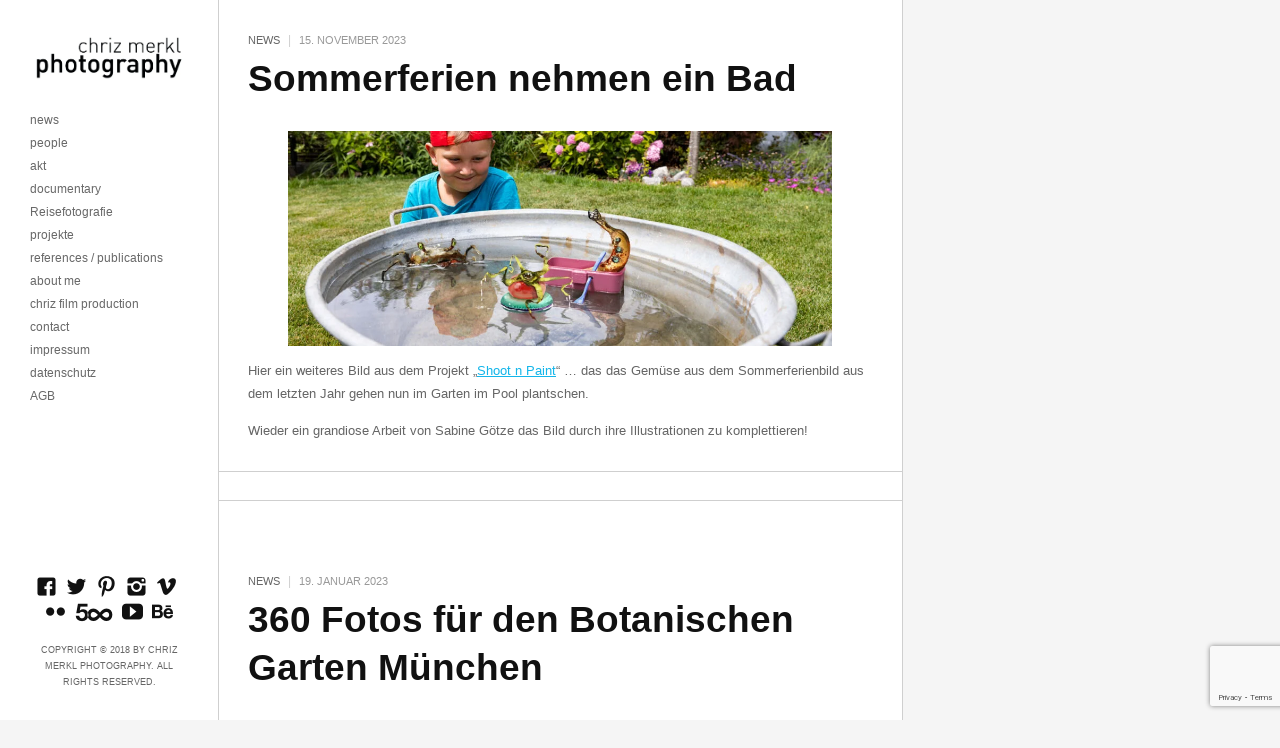

--- FILE ---
content_type: text/html; charset=UTF-8
request_url: https://chriz-merkl.photography/?cookies=ok
body_size: 23631
content:
<!DOCTYPE html>
<html lang="de">
<head>
<meta charset="UTF-8" />
<meta name="viewport" content="width=device-width, initial-scale=1.0, user-scalable=no, minimum-scale=1.0, maximum-scale=1.0" />
<meta http-equiv="X-UA-Compatible" content="IE=edge,chrome=1"/>
<meta name="p:domain_verify" content="5282807f16754e93904756c0e29ec5f5"/>
 

<title>chriz merkl fotografie | people fotografie</title>
<link rel="profile" href="http://gmpg.org/xfn/11" />
<link rel="stylesheet" type="text/css" media="all" href="https://chriz-merkl.photography/wp-content/themes/skylab/style.css" />
<link rel="pingback" href="https://chriz-merkl.photography/xmlrpc.php" />

<!--[if lt IE 9]>
<script src="https://chriz-merkl.photography/wp-content/themes/skylab/js/html5.js" type="text/javascript"></script>
<![endif]-->

<meta name='robots' content='max-image-preview:large' />
<link href='https://fonts.gstatic.com' crossorigin rel='preconnect' />
<style id='wp-img-auto-sizes-contain-inline-css' type='text/css'>
img:is([sizes=auto i],[sizes^="auto," i]){contain-intrinsic-size:3000px 1500px}
/*# sourceURL=wp-img-auto-sizes-contain-inline-css */
</style>
<style id='wp-emoji-styles-inline-css' type='text/css'>

	img.wp-smiley, img.emoji {
		display: inline !important;
		border: none !important;
		box-shadow: none !important;
		height: 1em !important;
		width: 1em !important;
		margin: 0 0.07em !important;
		vertical-align: -0.1em !important;
		background: none !important;
		padding: 0 !important;
	}
/*# sourceURL=wp-emoji-styles-inline-css */
</style>
<style id='wp-block-library-inline-css' type='text/css'>
:root{--wp-block-synced-color:#7a00df;--wp-block-synced-color--rgb:122,0,223;--wp-bound-block-color:var(--wp-block-synced-color);--wp-editor-canvas-background:#ddd;--wp-admin-theme-color:#007cba;--wp-admin-theme-color--rgb:0,124,186;--wp-admin-theme-color-darker-10:#006ba1;--wp-admin-theme-color-darker-10--rgb:0,107,160.5;--wp-admin-theme-color-darker-20:#005a87;--wp-admin-theme-color-darker-20--rgb:0,90,135;--wp-admin-border-width-focus:2px}@media (min-resolution:192dpi){:root{--wp-admin-border-width-focus:1.5px}}.wp-element-button{cursor:pointer}:root .has-very-light-gray-background-color{background-color:#eee}:root .has-very-dark-gray-background-color{background-color:#313131}:root .has-very-light-gray-color{color:#eee}:root .has-very-dark-gray-color{color:#313131}:root .has-vivid-green-cyan-to-vivid-cyan-blue-gradient-background{background:linear-gradient(135deg,#00d084,#0693e3)}:root .has-purple-crush-gradient-background{background:linear-gradient(135deg,#34e2e4,#4721fb 50%,#ab1dfe)}:root .has-hazy-dawn-gradient-background{background:linear-gradient(135deg,#faaca8,#dad0ec)}:root .has-subdued-olive-gradient-background{background:linear-gradient(135deg,#fafae1,#67a671)}:root .has-atomic-cream-gradient-background{background:linear-gradient(135deg,#fdd79a,#004a59)}:root .has-nightshade-gradient-background{background:linear-gradient(135deg,#330968,#31cdcf)}:root .has-midnight-gradient-background{background:linear-gradient(135deg,#020381,#2874fc)}:root{--wp--preset--font-size--normal:16px;--wp--preset--font-size--huge:42px}.has-regular-font-size{font-size:1em}.has-larger-font-size{font-size:2.625em}.has-normal-font-size{font-size:var(--wp--preset--font-size--normal)}.has-huge-font-size{font-size:var(--wp--preset--font-size--huge)}.has-text-align-center{text-align:center}.has-text-align-left{text-align:left}.has-text-align-right{text-align:right}.has-fit-text{white-space:nowrap!important}#end-resizable-editor-section{display:none}.aligncenter{clear:both}.items-justified-left{justify-content:flex-start}.items-justified-center{justify-content:center}.items-justified-right{justify-content:flex-end}.items-justified-space-between{justify-content:space-between}.screen-reader-text{border:0;clip-path:inset(50%);height:1px;margin:-1px;overflow:hidden;padding:0;position:absolute;width:1px;word-wrap:normal!important}.screen-reader-text:focus{background-color:#ddd;clip-path:none;color:#444;display:block;font-size:1em;height:auto;left:5px;line-height:normal;padding:15px 23px 14px;text-decoration:none;top:5px;width:auto;z-index:100000}html :where(.has-border-color){border-style:solid}html :where([style*=border-top-color]){border-top-style:solid}html :where([style*=border-right-color]){border-right-style:solid}html :where([style*=border-bottom-color]){border-bottom-style:solid}html :where([style*=border-left-color]){border-left-style:solid}html :where([style*=border-width]){border-style:solid}html :where([style*=border-top-width]){border-top-style:solid}html :where([style*=border-right-width]){border-right-style:solid}html :where([style*=border-bottom-width]){border-bottom-style:solid}html :where([style*=border-left-width]){border-left-style:solid}html :where(img[class*=wp-image-]){height:auto;max-width:100%}:where(figure){margin:0 0 1em}html :where(.is-position-sticky){--wp-admin--admin-bar--position-offset:var(--wp-admin--admin-bar--height,0px)}@media screen and (max-width:600px){html :where(.is-position-sticky){--wp-admin--admin-bar--position-offset:0px}}

/*# sourceURL=wp-block-library-inline-css */
</style><style id='wp-block-gallery-inline-css' type='text/css'>
.blocks-gallery-grid:not(.has-nested-images),.wp-block-gallery:not(.has-nested-images){display:flex;flex-wrap:wrap;list-style-type:none;margin:0;padding:0}.blocks-gallery-grid:not(.has-nested-images) .blocks-gallery-image,.blocks-gallery-grid:not(.has-nested-images) .blocks-gallery-item,.wp-block-gallery:not(.has-nested-images) .blocks-gallery-image,.wp-block-gallery:not(.has-nested-images) .blocks-gallery-item{display:flex;flex-direction:column;flex-grow:1;justify-content:center;margin:0 1em 1em 0;position:relative;width:calc(50% - 1em)}.blocks-gallery-grid:not(.has-nested-images) .blocks-gallery-image:nth-of-type(2n),.blocks-gallery-grid:not(.has-nested-images) .blocks-gallery-item:nth-of-type(2n),.wp-block-gallery:not(.has-nested-images) .blocks-gallery-image:nth-of-type(2n),.wp-block-gallery:not(.has-nested-images) .blocks-gallery-item:nth-of-type(2n){margin-right:0}.blocks-gallery-grid:not(.has-nested-images) .blocks-gallery-image figure,.blocks-gallery-grid:not(.has-nested-images) .blocks-gallery-item figure,.wp-block-gallery:not(.has-nested-images) .blocks-gallery-image figure,.wp-block-gallery:not(.has-nested-images) .blocks-gallery-item figure{align-items:flex-end;display:flex;height:100%;justify-content:flex-start;margin:0}.blocks-gallery-grid:not(.has-nested-images) .blocks-gallery-image img,.blocks-gallery-grid:not(.has-nested-images) .blocks-gallery-item img,.wp-block-gallery:not(.has-nested-images) .blocks-gallery-image img,.wp-block-gallery:not(.has-nested-images) .blocks-gallery-item img{display:block;height:auto;max-width:100%;width:auto}.blocks-gallery-grid:not(.has-nested-images) .blocks-gallery-image figcaption,.blocks-gallery-grid:not(.has-nested-images) .blocks-gallery-item figcaption,.wp-block-gallery:not(.has-nested-images) .blocks-gallery-image figcaption,.wp-block-gallery:not(.has-nested-images) .blocks-gallery-item figcaption{background:linear-gradient(0deg,#000000b3,#0000004d 70%,#0000);bottom:0;box-sizing:border-box;color:#fff;font-size:.8em;margin:0;max-height:100%;overflow:auto;padding:3em .77em .7em;position:absolute;text-align:center;width:100%;z-index:2}.blocks-gallery-grid:not(.has-nested-images) .blocks-gallery-image figcaption img,.blocks-gallery-grid:not(.has-nested-images) .blocks-gallery-item figcaption img,.wp-block-gallery:not(.has-nested-images) .blocks-gallery-image figcaption img,.wp-block-gallery:not(.has-nested-images) .blocks-gallery-item figcaption img{display:inline}.blocks-gallery-grid:not(.has-nested-images) figcaption,.wp-block-gallery:not(.has-nested-images) figcaption{flex-grow:1}.blocks-gallery-grid:not(.has-nested-images).is-cropped .blocks-gallery-image a,.blocks-gallery-grid:not(.has-nested-images).is-cropped .blocks-gallery-image img,.blocks-gallery-grid:not(.has-nested-images).is-cropped .blocks-gallery-item a,.blocks-gallery-grid:not(.has-nested-images).is-cropped .blocks-gallery-item img,.wp-block-gallery:not(.has-nested-images).is-cropped .blocks-gallery-image a,.wp-block-gallery:not(.has-nested-images).is-cropped .blocks-gallery-image img,.wp-block-gallery:not(.has-nested-images).is-cropped .blocks-gallery-item a,.wp-block-gallery:not(.has-nested-images).is-cropped .blocks-gallery-item img{flex:1;height:100%;object-fit:cover;width:100%}.blocks-gallery-grid:not(.has-nested-images).columns-1 .blocks-gallery-image,.blocks-gallery-grid:not(.has-nested-images).columns-1 .blocks-gallery-item,.wp-block-gallery:not(.has-nested-images).columns-1 .blocks-gallery-image,.wp-block-gallery:not(.has-nested-images).columns-1 .blocks-gallery-item{margin-right:0;width:100%}@media (min-width:600px){.blocks-gallery-grid:not(.has-nested-images).columns-3 .blocks-gallery-image,.blocks-gallery-grid:not(.has-nested-images).columns-3 .blocks-gallery-item,.wp-block-gallery:not(.has-nested-images).columns-3 .blocks-gallery-image,.wp-block-gallery:not(.has-nested-images).columns-3 .blocks-gallery-item{margin-right:1em;width:calc(33.33333% - .66667em)}.blocks-gallery-grid:not(.has-nested-images).columns-4 .blocks-gallery-image,.blocks-gallery-grid:not(.has-nested-images).columns-4 .blocks-gallery-item,.wp-block-gallery:not(.has-nested-images).columns-4 .blocks-gallery-image,.wp-block-gallery:not(.has-nested-images).columns-4 .blocks-gallery-item{margin-right:1em;width:calc(25% - .75em)}.blocks-gallery-grid:not(.has-nested-images).columns-5 .blocks-gallery-image,.blocks-gallery-grid:not(.has-nested-images).columns-5 .blocks-gallery-item,.wp-block-gallery:not(.has-nested-images).columns-5 .blocks-gallery-image,.wp-block-gallery:not(.has-nested-images).columns-5 .blocks-gallery-item{margin-right:1em;width:calc(20% - .8em)}.blocks-gallery-grid:not(.has-nested-images).columns-6 .blocks-gallery-image,.blocks-gallery-grid:not(.has-nested-images).columns-6 .blocks-gallery-item,.wp-block-gallery:not(.has-nested-images).columns-6 .blocks-gallery-image,.wp-block-gallery:not(.has-nested-images).columns-6 .blocks-gallery-item{margin-right:1em;width:calc(16.66667% - .83333em)}.blocks-gallery-grid:not(.has-nested-images).columns-7 .blocks-gallery-image,.blocks-gallery-grid:not(.has-nested-images).columns-7 .blocks-gallery-item,.wp-block-gallery:not(.has-nested-images).columns-7 .blocks-gallery-image,.wp-block-gallery:not(.has-nested-images).columns-7 .blocks-gallery-item{margin-right:1em;width:calc(14.28571% - .85714em)}.blocks-gallery-grid:not(.has-nested-images).columns-8 .blocks-gallery-image,.blocks-gallery-grid:not(.has-nested-images).columns-8 .blocks-gallery-item,.wp-block-gallery:not(.has-nested-images).columns-8 .blocks-gallery-image,.wp-block-gallery:not(.has-nested-images).columns-8 .blocks-gallery-item{margin-right:1em;width:calc(12.5% - .875em)}.blocks-gallery-grid:not(.has-nested-images).columns-1 .blocks-gallery-image:nth-of-type(1n),.blocks-gallery-grid:not(.has-nested-images).columns-1 .blocks-gallery-item:nth-of-type(1n),.blocks-gallery-grid:not(.has-nested-images).columns-2 .blocks-gallery-image:nth-of-type(2n),.blocks-gallery-grid:not(.has-nested-images).columns-2 .blocks-gallery-item:nth-of-type(2n),.blocks-gallery-grid:not(.has-nested-images).columns-3 .blocks-gallery-image:nth-of-type(3n),.blocks-gallery-grid:not(.has-nested-images).columns-3 .blocks-gallery-item:nth-of-type(3n),.blocks-gallery-grid:not(.has-nested-images).columns-4 .blocks-gallery-image:nth-of-type(4n),.blocks-gallery-grid:not(.has-nested-images).columns-4 .blocks-gallery-item:nth-of-type(4n),.blocks-gallery-grid:not(.has-nested-images).columns-5 .blocks-gallery-image:nth-of-type(5n),.blocks-gallery-grid:not(.has-nested-images).columns-5 .blocks-gallery-item:nth-of-type(5n),.blocks-gallery-grid:not(.has-nested-images).columns-6 .blocks-gallery-image:nth-of-type(6n),.blocks-gallery-grid:not(.has-nested-images).columns-6 .blocks-gallery-item:nth-of-type(6n),.blocks-gallery-grid:not(.has-nested-images).columns-7 .blocks-gallery-image:nth-of-type(7n),.blocks-gallery-grid:not(.has-nested-images).columns-7 .blocks-gallery-item:nth-of-type(7n),.blocks-gallery-grid:not(.has-nested-images).columns-8 .blocks-gallery-image:nth-of-type(8n),.blocks-gallery-grid:not(.has-nested-images).columns-8 .blocks-gallery-item:nth-of-type(8n),.wp-block-gallery:not(.has-nested-images).columns-1 .blocks-gallery-image:nth-of-type(1n),.wp-block-gallery:not(.has-nested-images).columns-1 .blocks-gallery-item:nth-of-type(1n),.wp-block-gallery:not(.has-nested-images).columns-2 .blocks-gallery-image:nth-of-type(2n),.wp-block-gallery:not(.has-nested-images).columns-2 .blocks-gallery-item:nth-of-type(2n),.wp-block-gallery:not(.has-nested-images).columns-3 .blocks-gallery-image:nth-of-type(3n),.wp-block-gallery:not(.has-nested-images).columns-3 .blocks-gallery-item:nth-of-type(3n),.wp-block-gallery:not(.has-nested-images).columns-4 .blocks-gallery-image:nth-of-type(4n),.wp-block-gallery:not(.has-nested-images).columns-4 .blocks-gallery-item:nth-of-type(4n),.wp-block-gallery:not(.has-nested-images).columns-5 .blocks-gallery-image:nth-of-type(5n),.wp-block-gallery:not(.has-nested-images).columns-5 .blocks-gallery-item:nth-of-type(5n),.wp-block-gallery:not(.has-nested-images).columns-6 .blocks-gallery-image:nth-of-type(6n),.wp-block-gallery:not(.has-nested-images).columns-6 .blocks-gallery-item:nth-of-type(6n),.wp-block-gallery:not(.has-nested-images).columns-7 .blocks-gallery-image:nth-of-type(7n),.wp-block-gallery:not(.has-nested-images).columns-7 .blocks-gallery-item:nth-of-type(7n),.wp-block-gallery:not(.has-nested-images).columns-8 .blocks-gallery-image:nth-of-type(8n),.wp-block-gallery:not(.has-nested-images).columns-8 .blocks-gallery-item:nth-of-type(8n){margin-right:0}}.blocks-gallery-grid:not(.has-nested-images) .blocks-gallery-image:last-child,.blocks-gallery-grid:not(.has-nested-images) .blocks-gallery-item:last-child,.wp-block-gallery:not(.has-nested-images) .blocks-gallery-image:last-child,.wp-block-gallery:not(.has-nested-images) .blocks-gallery-item:last-child{margin-right:0}.blocks-gallery-grid:not(.has-nested-images).alignleft,.blocks-gallery-grid:not(.has-nested-images).alignright,.wp-block-gallery:not(.has-nested-images).alignleft,.wp-block-gallery:not(.has-nested-images).alignright{max-width:420px;width:100%}.blocks-gallery-grid:not(.has-nested-images).aligncenter .blocks-gallery-item figure,.wp-block-gallery:not(.has-nested-images).aligncenter .blocks-gallery-item figure{justify-content:center}.wp-block-gallery:not(.is-cropped) .blocks-gallery-item{align-self:flex-start}figure.wp-block-gallery.has-nested-images{align-items:normal}.wp-block-gallery.has-nested-images figure.wp-block-image:not(#individual-image){margin:0;width:calc(50% - var(--wp--style--unstable-gallery-gap, 16px)/2)}.wp-block-gallery.has-nested-images figure.wp-block-image{box-sizing:border-box;display:flex;flex-direction:column;flex-grow:1;justify-content:center;max-width:100%;position:relative}.wp-block-gallery.has-nested-images figure.wp-block-image>a,.wp-block-gallery.has-nested-images figure.wp-block-image>div{flex-direction:column;flex-grow:1;margin:0}.wp-block-gallery.has-nested-images figure.wp-block-image img{display:block;height:auto;max-width:100%!important;width:auto}.wp-block-gallery.has-nested-images figure.wp-block-image figcaption,.wp-block-gallery.has-nested-images figure.wp-block-image:has(figcaption):before{bottom:0;left:0;max-height:100%;position:absolute;right:0}.wp-block-gallery.has-nested-images figure.wp-block-image:has(figcaption):before{backdrop-filter:blur(3px);content:"";height:100%;-webkit-mask-image:linear-gradient(0deg,#000 20%,#0000);mask-image:linear-gradient(0deg,#000 20%,#0000);max-height:40%;pointer-events:none}.wp-block-gallery.has-nested-images figure.wp-block-image figcaption{box-sizing:border-box;color:#fff;font-size:13px;margin:0;overflow:auto;padding:1em;text-align:center;text-shadow:0 0 1.5px #000}.wp-block-gallery.has-nested-images figure.wp-block-image figcaption::-webkit-scrollbar{height:12px;width:12px}.wp-block-gallery.has-nested-images figure.wp-block-image figcaption::-webkit-scrollbar-track{background-color:initial}.wp-block-gallery.has-nested-images figure.wp-block-image figcaption::-webkit-scrollbar-thumb{background-clip:padding-box;background-color:initial;border:3px solid #0000;border-radius:8px}.wp-block-gallery.has-nested-images figure.wp-block-image figcaption:focus-within::-webkit-scrollbar-thumb,.wp-block-gallery.has-nested-images figure.wp-block-image figcaption:focus::-webkit-scrollbar-thumb,.wp-block-gallery.has-nested-images figure.wp-block-image figcaption:hover::-webkit-scrollbar-thumb{background-color:#fffc}.wp-block-gallery.has-nested-images figure.wp-block-image figcaption{scrollbar-color:#0000 #0000;scrollbar-gutter:stable both-edges;scrollbar-width:thin}.wp-block-gallery.has-nested-images figure.wp-block-image figcaption:focus,.wp-block-gallery.has-nested-images figure.wp-block-image figcaption:focus-within,.wp-block-gallery.has-nested-images figure.wp-block-image figcaption:hover{scrollbar-color:#fffc #0000}.wp-block-gallery.has-nested-images figure.wp-block-image figcaption{will-change:transform}@media (hover:none){.wp-block-gallery.has-nested-images figure.wp-block-image figcaption{scrollbar-color:#fffc #0000}}.wp-block-gallery.has-nested-images figure.wp-block-image figcaption{background:linear-gradient(0deg,#0006,#0000)}.wp-block-gallery.has-nested-images figure.wp-block-image figcaption img{display:inline}.wp-block-gallery.has-nested-images figure.wp-block-image figcaption a{color:inherit}.wp-block-gallery.has-nested-images figure.wp-block-image.has-custom-border img{box-sizing:border-box}.wp-block-gallery.has-nested-images figure.wp-block-image.has-custom-border>a,.wp-block-gallery.has-nested-images figure.wp-block-image.has-custom-border>div,.wp-block-gallery.has-nested-images figure.wp-block-image.is-style-rounded>a,.wp-block-gallery.has-nested-images figure.wp-block-image.is-style-rounded>div{flex:1 1 auto}.wp-block-gallery.has-nested-images figure.wp-block-image.has-custom-border figcaption,.wp-block-gallery.has-nested-images figure.wp-block-image.is-style-rounded figcaption{background:none;color:inherit;flex:initial;margin:0;padding:10px 10px 9px;position:relative;text-shadow:none}.wp-block-gallery.has-nested-images figure.wp-block-image.has-custom-border:before,.wp-block-gallery.has-nested-images figure.wp-block-image.is-style-rounded:before{content:none}.wp-block-gallery.has-nested-images figcaption{flex-basis:100%;flex-grow:1;text-align:center}.wp-block-gallery.has-nested-images:not(.is-cropped) figure.wp-block-image:not(#individual-image){margin-bottom:auto;margin-top:0}.wp-block-gallery.has-nested-images.is-cropped figure.wp-block-image:not(#individual-image){align-self:inherit}.wp-block-gallery.has-nested-images.is-cropped figure.wp-block-image:not(#individual-image)>a,.wp-block-gallery.has-nested-images.is-cropped figure.wp-block-image:not(#individual-image)>div:not(.components-drop-zone){display:flex}.wp-block-gallery.has-nested-images.is-cropped figure.wp-block-image:not(#individual-image) a,.wp-block-gallery.has-nested-images.is-cropped figure.wp-block-image:not(#individual-image) img{flex:1 0 0%;height:100%;object-fit:cover;width:100%}.wp-block-gallery.has-nested-images.columns-1 figure.wp-block-image:not(#individual-image){width:100%}@media (min-width:600px){.wp-block-gallery.has-nested-images.columns-3 figure.wp-block-image:not(#individual-image){width:calc(33.33333% - var(--wp--style--unstable-gallery-gap, 16px)*.66667)}.wp-block-gallery.has-nested-images.columns-4 figure.wp-block-image:not(#individual-image){width:calc(25% - var(--wp--style--unstable-gallery-gap, 16px)*.75)}.wp-block-gallery.has-nested-images.columns-5 figure.wp-block-image:not(#individual-image){width:calc(20% - var(--wp--style--unstable-gallery-gap, 16px)*.8)}.wp-block-gallery.has-nested-images.columns-6 figure.wp-block-image:not(#individual-image){width:calc(16.66667% - var(--wp--style--unstable-gallery-gap, 16px)*.83333)}.wp-block-gallery.has-nested-images.columns-7 figure.wp-block-image:not(#individual-image){width:calc(14.28571% - var(--wp--style--unstable-gallery-gap, 16px)*.85714)}.wp-block-gallery.has-nested-images.columns-8 figure.wp-block-image:not(#individual-image){width:calc(12.5% - var(--wp--style--unstable-gallery-gap, 16px)*.875)}.wp-block-gallery.has-nested-images.columns-default figure.wp-block-image:not(#individual-image){width:calc(33.33% - var(--wp--style--unstable-gallery-gap, 16px)*.66667)}.wp-block-gallery.has-nested-images.columns-default figure.wp-block-image:not(#individual-image):first-child:nth-last-child(2),.wp-block-gallery.has-nested-images.columns-default figure.wp-block-image:not(#individual-image):first-child:nth-last-child(2)~figure.wp-block-image:not(#individual-image){width:calc(50% - var(--wp--style--unstable-gallery-gap, 16px)*.5)}.wp-block-gallery.has-nested-images.columns-default figure.wp-block-image:not(#individual-image):first-child:last-child{width:100%}}.wp-block-gallery.has-nested-images.alignleft,.wp-block-gallery.has-nested-images.alignright{max-width:420px;width:100%}.wp-block-gallery.has-nested-images.aligncenter{justify-content:center}
/*# sourceURL=https://chriz-merkl.photography/wp-includes/blocks/gallery/style.min.css */
</style>
<style id='wp-block-image-inline-css' type='text/css'>
.wp-block-image>a,.wp-block-image>figure>a{display:inline-block}.wp-block-image img{box-sizing:border-box;height:auto;max-width:100%;vertical-align:bottom}@media not (prefers-reduced-motion){.wp-block-image img.hide{visibility:hidden}.wp-block-image img.show{animation:show-content-image .4s}}.wp-block-image[style*=border-radius] img,.wp-block-image[style*=border-radius]>a{border-radius:inherit}.wp-block-image.has-custom-border img{box-sizing:border-box}.wp-block-image.aligncenter{text-align:center}.wp-block-image.alignfull>a,.wp-block-image.alignwide>a{width:100%}.wp-block-image.alignfull img,.wp-block-image.alignwide img{height:auto;width:100%}.wp-block-image .aligncenter,.wp-block-image .alignleft,.wp-block-image .alignright,.wp-block-image.aligncenter,.wp-block-image.alignleft,.wp-block-image.alignright{display:table}.wp-block-image .aligncenter>figcaption,.wp-block-image .alignleft>figcaption,.wp-block-image .alignright>figcaption,.wp-block-image.aligncenter>figcaption,.wp-block-image.alignleft>figcaption,.wp-block-image.alignright>figcaption{caption-side:bottom;display:table-caption}.wp-block-image .alignleft{float:left;margin:.5em 1em .5em 0}.wp-block-image .alignright{float:right;margin:.5em 0 .5em 1em}.wp-block-image .aligncenter{margin-left:auto;margin-right:auto}.wp-block-image :where(figcaption){margin-bottom:1em;margin-top:.5em}.wp-block-image.is-style-circle-mask img{border-radius:9999px}@supports ((-webkit-mask-image:none) or (mask-image:none)) or (-webkit-mask-image:none){.wp-block-image.is-style-circle-mask img{border-radius:0;-webkit-mask-image:url('data:image/svg+xml;utf8,<svg viewBox="0 0 100 100" xmlns="http://www.w3.org/2000/svg"><circle cx="50" cy="50" r="50"/></svg>');mask-image:url('data:image/svg+xml;utf8,<svg viewBox="0 0 100 100" xmlns="http://www.w3.org/2000/svg"><circle cx="50" cy="50" r="50"/></svg>');mask-mode:alpha;-webkit-mask-position:center;mask-position:center;-webkit-mask-repeat:no-repeat;mask-repeat:no-repeat;-webkit-mask-size:contain;mask-size:contain}}:root :where(.wp-block-image.is-style-rounded img,.wp-block-image .is-style-rounded img){border-radius:9999px}.wp-block-image figure{margin:0}.wp-lightbox-container{display:flex;flex-direction:column;position:relative}.wp-lightbox-container img{cursor:zoom-in}.wp-lightbox-container img:hover+button{opacity:1}.wp-lightbox-container button{align-items:center;backdrop-filter:blur(16px) saturate(180%);background-color:#5a5a5a40;border:none;border-radius:4px;cursor:zoom-in;display:flex;height:20px;justify-content:center;opacity:0;padding:0;position:absolute;right:16px;text-align:center;top:16px;width:20px;z-index:100}@media not (prefers-reduced-motion){.wp-lightbox-container button{transition:opacity .2s ease}}.wp-lightbox-container button:focus-visible{outline:3px auto #5a5a5a40;outline:3px auto -webkit-focus-ring-color;outline-offset:3px}.wp-lightbox-container button:hover{cursor:pointer;opacity:1}.wp-lightbox-container button:focus{opacity:1}.wp-lightbox-container button:focus,.wp-lightbox-container button:hover,.wp-lightbox-container button:not(:hover):not(:active):not(.has-background){background-color:#5a5a5a40;border:none}.wp-lightbox-overlay{box-sizing:border-box;cursor:zoom-out;height:100vh;left:0;overflow:hidden;position:fixed;top:0;visibility:hidden;width:100%;z-index:100000}.wp-lightbox-overlay .close-button{align-items:center;cursor:pointer;display:flex;justify-content:center;min-height:40px;min-width:40px;padding:0;position:absolute;right:calc(env(safe-area-inset-right) + 16px);top:calc(env(safe-area-inset-top) + 16px);z-index:5000000}.wp-lightbox-overlay .close-button:focus,.wp-lightbox-overlay .close-button:hover,.wp-lightbox-overlay .close-button:not(:hover):not(:active):not(.has-background){background:none;border:none}.wp-lightbox-overlay .lightbox-image-container{height:var(--wp--lightbox-container-height);left:50%;overflow:hidden;position:absolute;top:50%;transform:translate(-50%,-50%);transform-origin:top left;width:var(--wp--lightbox-container-width);z-index:9999999999}.wp-lightbox-overlay .wp-block-image{align-items:center;box-sizing:border-box;display:flex;height:100%;justify-content:center;margin:0;position:relative;transform-origin:0 0;width:100%;z-index:3000000}.wp-lightbox-overlay .wp-block-image img{height:var(--wp--lightbox-image-height);min-height:var(--wp--lightbox-image-height);min-width:var(--wp--lightbox-image-width);width:var(--wp--lightbox-image-width)}.wp-lightbox-overlay .wp-block-image figcaption{display:none}.wp-lightbox-overlay button{background:none;border:none}.wp-lightbox-overlay .scrim{background-color:#fff;height:100%;opacity:.9;position:absolute;width:100%;z-index:2000000}.wp-lightbox-overlay.active{visibility:visible}@media not (prefers-reduced-motion){.wp-lightbox-overlay.active{animation:turn-on-visibility .25s both}.wp-lightbox-overlay.active img{animation:turn-on-visibility .35s both}.wp-lightbox-overlay.show-closing-animation:not(.active){animation:turn-off-visibility .35s both}.wp-lightbox-overlay.show-closing-animation:not(.active) img{animation:turn-off-visibility .25s both}.wp-lightbox-overlay.zoom.active{animation:none;opacity:1;visibility:visible}.wp-lightbox-overlay.zoom.active .lightbox-image-container{animation:lightbox-zoom-in .4s}.wp-lightbox-overlay.zoom.active .lightbox-image-container img{animation:none}.wp-lightbox-overlay.zoom.active .scrim{animation:turn-on-visibility .4s forwards}.wp-lightbox-overlay.zoom.show-closing-animation:not(.active){animation:none}.wp-lightbox-overlay.zoom.show-closing-animation:not(.active) .lightbox-image-container{animation:lightbox-zoom-out .4s}.wp-lightbox-overlay.zoom.show-closing-animation:not(.active) .lightbox-image-container img{animation:none}.wp-lightbox-overlay.zoom.show-closing-animation:not(.active) .scrim{animation:turn-off-visibility .4s forwards}}@keyframes show-content-image{0%{visibility:hidden}99%{visibility:hidden}to{visibility:visible}}@keyframes turn-on-visibility{0%{opacity:0}to{opacity:1}}@keyframes turn-off-visibility{0%{opacity:1;visibility:visible}99%{opacity:0;visibility:visible}to{opacity:0;visibility:hidden}}@keyframes lightbox-zoom-in{0%{transform:translate(calc((-100vw + var(--wp--lightbox-scrollbar-width))/2 + var(--wp--lightbox-initial-left-position)),calc(-50vh + var(--wp--lightbox-initial-top-position))) scale(var(--wp--lightbox-scale))}to{transform:translate(-50%,-50%) scale(1)}}@keyframes lightbox-zoom-out{0%{transform:translate(-50%,-50%) scale(1);visibility:visible}99%{visibility:visible}to{transform:translate(calc((-100vw + var(--wp--lightbox-scrollbar-width))/2 + var(--wp--lightbox-initial-left-position)),calc(-50vh + var(--wp--lightbox-initial-top-position))) scale(var(--wp--lightbox-scale));visibility:hidden}}
/*# sourceURL=https://chriz-merkl.photography/wp-includes/blocks/image/style.min.css */
</style>
<style id='wp-block-paragraph-inline-css' type='text/css'>
.is-small-text{font-size:.875em}.is-regular-text{font-size:1em}.is-large-text{font-size:2.25em}.is-larger-text{font-size:3em}.has-drop-cap:not(:focus):first-letter{float:left;font-size:8.4em;font-style:normal;font-weight:100;line-height:.68;margin:.05em .1em 0 0;text-transform:uppercase}body.rtl .has-drop-cap:not(:focus):first-letter{float:none;margin-left:.1em}p.has-drop-cap.has-background{overflow:hidden}:root :where(p.has-background){padding:1.25em 2.375em}:where(p.has-text-color:not(.has-link-color)) a{color:inherit}p.has-text-align-left[style*="writing-mode:vertical-lr"],p.has-text-align-right[style*="writing-mode:vertical-rl"]{rotate:180deg}
/*# sourceURL=https://chriz-merkl.photography/wp-includes/blocks/paragraph/style.min.css */
</style>
<style id='global-styles-inline-css' type='text/css'>
:root{--wp--preset--aspect-ratio--square: 1;--wp--preset--aspect-ratio--4-3: 4/3;--wp--preset--aspect-ratio--3-4: 3/4;--wp--preset--aspect-ratio--3-2: 3/2;--wp--preset--aspect-ratio--2-3: 2/3;--wp--preset--aspect-ratio--16-9: 16/9;--wp--preset--aspect-ratio--9-16: 9/16;--wp--preset--color--black: #000000;--wp--preset--color--cyan-bluish-gray: #abb8c3;--wp--preset--color--white: #ffffff;--wp--preset--color--pale-pink: #f78da7;--wp--preset--color--vivid-red: #cf2e2e;--wp--preset--color--luminous-vivid-orange: #ff6900;--wp--preset--color--luminous-vivid-amber: #fcb900;--wp--preset--color--light-green-cyan: #7bdcb5;--wp--preset--color--vivid-green-cyan: #00d084;--wp--preset--color--pale-cyan-blue: #8ed1fc;--wp--preset--color--vivid-cyan-blue: #0693e3;--wp--preset--color--vivid-purple: #9b51e0;--wp--preset--gradient--vivid-cyan-blue-to-vivid-purple: linear-gradient(135deg,rgb(6,147,227) 0%,rgb(155,81,224) 100%);--wp--preset--gradient--light-green-cyan-to-vivid-green-cyan: linear-gradient(135deg,rgb(122,220,180) 0%,rgb(0,208,130) 100%);--wp--preset--gradient--luminous-vivid-amber-to-luminous-vivid-orange: linear-gradient(135deg,rgb(252,185,0) 0%,rgb(255,105,0) 100%);--wp--preset--gradient--luminous-vivid-orange-to-vivid-red: linear-gradient(135deg,rgb(255,105,0) 0%,rgb(207,46,46) 100%);--wp--preset--gradient--very-light-gray-to-cyan-bluish-gray: linear-gradient(135deg,rgb(238,238,238) 0%,rgb(169,184,195) 100%);--wp--preset--gradient--cool-to-warm-spectrum: linear-gradient(135deg,rgb(74,234,220) 0%,rgb(151,120,209) 20%,rgb(207,42,186) 40%,rgb(238,44,130) 60%,rgb(251,105,98) 80%,rgb(254,248,76) 100%);--wp--preset--gradient--blush-light-purple: linear-gradient(135deg,rgb(255,206,236) 0%,rgb(152,150,240) 100%);--wp--preset--gradient--blush-bordeaux: linear-gradient(135deg,rgb(254,205,165) 0%,rgb(254,45,45) 50%,rgb(107,0,62) 100%);--wp--preset--gradient--luminous-dusk: linear-gradient(135deg,rgb(255,203,112) 0%,rgb(199,81,192) 50%,rgb(65,88,208) 100%);--wp--preset--gradient--pale-ocean: linear-gradient(135deg,rgb(255,245,203) 0%,rgb(182,227,212) 50%,rgb(51,167,181) 100%);--wp--preset--gradient--electric-grass: linear-gradient(135deg,rgb(202,248,128) 0%,rgb(113,206,126) 100%);--wp--preset--gradient--midnight: linear-gradient(135deg,rgb(2,3,129) 0%,rgb(40,116,252) 100%);--wp--preset--font-size--small: 13px;--wp--preset--font-size--medium: 20px;--wp--preset--font-size--large: 36px;--wp--preset--font-size--x-large: 42px;--wp--preset--spacing--20: 0.44rem;--wp--preset--spacing--30: 0.67rem;--wp--preset--spacing--40: 1rem;--wp--preset--spacing--50: 1.5rem;--wp--preset--spacing--60: 2.25rem;--wp--preset--spacing--70: 3.38rem;--wp--preset--spacing--80: 5.06rem;--wp--preset--shadow--natural: 6px 6px 9px rgba(0, 0, 0, 0.2);--wp--preset--shadow--deep: 12px 12px 50px rgba(0, 0, 0, 0.4);--wp--preset--shadow--sharp: 6px 6px 0px rgba(0, 0, 0, 0.2);--wp--preset--shadow--outlined: 6px 6px 0px -3px rgb(255, 255, 255), 6px 6px rgb(0, 0, 0);--wp--preset--shadow--crisp: 6px 6px 0px rgb(0, 0, 0);}:where(.is-layout-flex){gap: 0.5em;}:where(.is-layout-grid){gap: 0.5em;}body .is-layout-flex{display: flex;}.is-layout-flex{flex-wrap: wrap;align-items: center;}.is-layout-flex > :is(*, div){margin: 0;}body .is-layout-grid{display: grid;}.is-layout-grid > :is(*, div){margin: 0;}:where(.wp-block-columns.is-layout-flex){gap: 2em;}:where(.wp-block-columns.is-layout-grid){gap: 2em;}:where(.wp-block-post-template.is-layout-flex){gap: 1.25em;}:where(.wp-block-post-template.is-layout-grid){gap: 1.25em;}.has-black-color{color: var(--wp--preset--color--black) !important;}.has-cyan-bluish-gray-color{color: var(--wp--preset--color--cyan-bluish-gray) !important;}.has-white-color{color: var(--wp--preset--color--white) !important;}.has-pale-pink-color{color: var(--wp--preset--color--pale-pink) !important;}.has-vivid-red-color{color: var(--wp--preset--color--vivid-red) !important;}.has-luminous-vivid-orange-color{color: var(--wp--preset--color--luminous-vivid-orange) !important;}.has-luminous-vivid-amber-color{color: var(--wp--preset--color--luminous-vivid-amber) !important;}.has-light-green-cyan-color{color: var(--wp--preset--color--light-green-cyan) !important;}.has-vivid-green-cyan-color{color: var(--wp--preset--color--vivid-green-cyan) !important;}.has-pale-cyan-blue-color{color: var(--wp--preset--color--pale-cyan-blue) !important;}.has-vivid-cyan-blue-color{color: var(--wp--preset--color--vivid-cyan-blue) !important;}.has-vivid-purple-color{color: var(--wp--preset--color--vivid-purple) !important;}.has-black-background-color{background-color: var(--wp--preset--color--black) !important;}.has-cyan-bluish-gray-background-color{background-color: var(--wp--preset--color--cyan-bluish-gray) !important;}.has-white-background-color{background-color: var(--wp--preset--color--white) !important;}.has-pale-pink-background-color{background-color: var(--wp--preset--color--pale-pink) !important;}.has-vivid-red-background-color{background-color: var(--wp--preset--color--vivid-red) !important;}.has-luminous-vivid-orange-background-color{background-color: var(--wp--preset--color--luminous-vivid-orange) !important;}.has-luminous-vivid-amber-background-color{background-color: var(--wp--preset--color--luminous-vivid-amber) !important;}.has-light-green-cyan-background-color{background-color: var(--wp--preset--color--light-green-cyan) !important;}.has-vivid-green-cyan-background-color{background-color: var(--wp--preset--color--vivid-green-cyan) !important;}.has-pale-cyan-blue-background-color{background-color: var(--wp--preset--color--pale-cyan-blue) !important;}.has-vivid-cyan-blue-background-color{background-color: var(--wp--preset--color--vivid-cyan-blue) !important;}.has-vivid-purple-background-color{background-color: var(--wp--preset--color--vivid-purple) !important;}.has-black-border-color{border-color: var(--wp--preset--color--black) !important;}.has-cyan-bluish-gray-border-color{border-color: var(--wp--preset--color--cyan-bluish-gray) !important;}.has-white-border-color{border-color: var(--wp--preset--color--white) !important;}.has-pale-pink-border-color{border-color: var(--wp--preset--color--pale-pink) !important;}.has-vivid-red-border-color{border-color: var(--wp--preset--color--vivid-red) !important;}.has-luminous-vivid-orange-border-color{border-color: var(--wp--preset--color--luminous-vivid-orange) !important;}.has-luminous-vivid-amber-border-color{border-color: var(--wp--preset--color--luminous-vivid-amber) !important;}.has-light-green-cyan-border-color{border-color: var(--wp--preset--color--light-green-cyan) !important;}.has-vivid-green-cyan-border-color{border-color: var(--wp--preset--color--vivid-green-cyan) !important;}.has-pale-cyan-blue-border-color{border-color: var(--wp--preset--color--pale-cyan-blue) !important;}.has-vivid-cyan-blue-border-color{border-color: var(--wp--preset--color--vivid-cyan-blue) !important;}.has-vivid-purple-border-color{border-color: var(--wp--preset--color--vivid-purple) !important;}.has-vivid-cyan-blue-to-vivid-purple-gradient-background{background: var(--wp--preset--gradient--vivid-cyan-blue-to-vivid-purple) !important;}.has-light-green-cyan-to-vivid-green-cyan-gradient-background{background: var(--wp--preset--gradient--light-green-cyan-to-vivid-green-cyan) !important;}.has-luminous-vivid-amber-to-luminous-vivid-orange-gradient-background{background: var(--wp--preset--gradient--luminous-vivid-amber-to-luminous-vivid-orange) !important;}.has-luminous-vivid-orange-to-vivid-red-gradient-background{background: var(--wp--preset--gradient--luminous-vivid-orange-to-vivid-red) !important;}.has-very-light-gray-to-cyan-bluish-gray-gradient-background{background: var(--wp--preset--gradient--very-light-gray-to-cyan-bluish-gray) !important;}.has-cool-to-warm-spectrum-gradient-background{background: var(--wp--preset--gradient--cool-to-warm-spectrum) !important;}.has-blush-light-purple-gradient-background{background: var(--wp--preset--gradient--blush-light-purple) !important;}.has-blush-bordeaux-gradient-background{background: var(--wp--preset--gradient--blush-bordeaux) !important;}.has-luminous-dusk-gradient-background{background: var(--wp--preset--gradient--luminous-dusk) !important;}.has-pale-ocean-gradient-background{background: var(--wp--preset--gradient--pale-ocean) !important;}.has-electric-grass-gradient-background{background: var(--wp--preset--gradient--electric-grass) !important;}.has-midnight-gradient-background{background: var(--wp--preset--gradient--midnight) !important;}.has-small-font-size{font-size: var(--wp--preset--font-size--small) !important;}.has-medium-font-size{font-size: var(--wp--preset--font-size--medium) !important;}.has-large-font-size{font-size: var(--wp--preset--font-size--large) !important;}.has-x-large-font-size{font-size: var(--wp--preset--font-size--x-large) !important;}
/*# sourceURL=global-styles-inline-css */
</style>
<style id='core-block-supports-inline-css' type='text/css'>
.wp-block-gallery.wp-block-gallery-1{--wp--style--unstable-gallery-gap:var( --wp--style--gallery-gap-default, var( --gallery-block--gutter-size, var( --wp--style--block-gap, 0.5em ) ) );gap:var( --wp--style--gallery-gap-default, var( --gallery-block--gutter-size, var( --wp--style--block-gap, 0.5em ) ) );}
/*# sourceURL=core-block-supports-inline-css */
</style>

<style id='classic-theme-styles-inline-css' type='text/css'>
/*! This file is auto-generated */
.wp-block-button__link{color:#fff;background-color:#32373c;border-radius:9999px;box-shadow:none;text-decoration:none;padding:calc(.667em + 2px) calc(1.333em + 2px);font-size:1.125em}.wp-block-file__button{background:#32373c;color:#fff;text-decoration:none}
/*# sourceURL=/wp-includes/css/classic-themes.min.css */
</style>
<link rel='stylesheet' id='borlabs-cookie-css' href='https://chriz-merkl.photography/wp-content/cache/borlabs-cookie/borlabs-cookie_1_de.css?ver=2.3.6-7' type='text/css' media='all' />
<script type="text/javascript" src="https://chriz-merkl.photography/wp-includes/js/jquery/jquery.min.js?ver=3.7.1" id="jquery-core-js"></script>
<script type="text/javascript" src="https://chriz-merkl.photography/wp-includes/js/jquery/jquery-migrate.min.js?ver=3.4.1" id="jquery-migrate-js"></script>
<script type="text/javascript" src="https://chriz-merkl.photography/wp-includes/js/jquery/ui/core.min.js?ver=1.13.3" id="jquery-ui-core-js"></script>
<script type="text/javascript" src="https://chriz-merkl.photography/wp-includes/js/jquery/ui/tabs.min.js?ver=1.13.3" id="jquery-ui-tabs-js"></script>
<script type="text/javascript" src="https://chriz-merkl.photography/wp-includes/js/jquery/ui/accordion.min.js?ver=1.13.3" id="jquery-ui-accordion-js"></script>
<script type="text/javascript" src="https://chriz-merkl.photography/wp-content/themes/skylab/js/jquery.shortcodes.js?ver=6.9" id="jquery.shortcodes-js"></script>
<script type="text/javascript" id="borlabs-cookie-prioritize-js-extra">
/* <![CDATA[ */
var borlabsCookiePrioritized = {"domain":"chriz-merkl.photography","path":"/","version":"1","bots":"1","optInJS":{"essential":{"google-analytics":"[base64]/[base64]"}}};
//# sourceURL=borlabs-cookie-prioritize-js-extra
/* ]]> */
</script>
<script type="text/javascript" src="https://chriz-merkl.photography/wp-content/plugins/borlabs-cookie/assets/javascript/borlabs-cookie-prioritize.min.js?ver=2.3.6" id="borlabs-cookie-prioritize-js"></script>
<link rel="https://api.w.org/" href="https://chriz-merkl.photography/wp-json/" /><link rel="EditURI" type="application/rsd+xml" title="RSD" href="https://chriz-merkl.photography/xmlrpc.php?rsd" />
<meta name="generator" content="WordPress 6.9" />
	<style>
		/* Primary Typography */
		body, input, textarea, select {
			font-family: "Century Gothic", 'Helvetica Neue', Helvetica, sans-serif;
		}
		/* AddThis Typography */
		#at16recap, #at_msg, #at16p label, #at16nms, #at16sas, #at_share .at_item, #at16p, #at15s, #at16p form input, #at16p textarea {
			font-family: "Century Gothic", 'Helvetica Neue', Helvetica, sans-serif !important;
		}
	</style>
	<style>
		/* Menu Typography */
		#access ul,
		#access-mobile,
		#tagline h2 {
			font-family: "Century Gothic", 'Helvetica Neue', Helvetica, sans-serif;
		}
	</style>
	<style>
		/* Header Typography */
		h1, h2, h3, h4, h5, h6 {
			font-family: "Century Gothic", 'Helvetica Neue', Helvetica, sans-serif;
		}
	</style>
	<style>
		/* Background */
		body,
		#secondary {
						
						
						
						
					}
	</style>
	<style>
		/* Background for Navigation */
		#header-wrapper {
						
						
						
						
					}
	</style>
<script>
window.dataLayer = window.dataLayer || [];
if (typeof gtag !== 'function') { function gtag(){dataLayer.push(arguments);} }
if('0' === '1') {
    gtag('consent', 'default', {
       'ad_storage': 'denied',
       'analytics_storage': 'denied'
    });
    gtag("js", new Date());
    gtag("config", "UA-57010298-1", { "anonymize_ip": true });

    (function (w, d, s, i) {
    var f = d.getElementsByTagName(s)[0],
        j = d.createElement(s);
    j.async = true;
    j.src =
        "https://www.googletagmanager.com/gtag/js?id=" + i;
    f.parentNode.insertBefore(j, f);
    })(window, document, "script", "UA-57010298-1");
}
</script></head>


<body class="home blog wp-theme-skylab single-author">


			<nav id="access-mobile" role="navigation" class="clearfix">						
			<div class="menu-hauptnavi-container"><ul id="menu-hauptnavi" class="mobile-menu"><li id="menu-item-551" class="menu-item menu-item-type-taxonomy menu-item-object-category menu-item-551"><a href="https://chriz-merkl.photography/category/news/">news</a></li>
<li id="menu-item-375" class="menu-item menu-item-type-post_type menu-item-object-gallery menu-item-375"><a href="https://chriz-merkl.photography/gallery/people/">people</a></li>
<li id="menu-item-1079" class="menu-item menu-item-type-post_type menu-item-object-gallery menu-item-1079"><a href="https://chriz-merkl.photography/gallery/akt/">akt</a></li>
<li id="menu-item-983" class="menu-item menu-item-type-post_type menu-item-object-gallery menu-item-983"><a href="https://chriz-merkl.photography/gallery/documentary/">documentary</a></li>
<li id="menu-item-296" class="menu-item menu-item-type-post_type menu-item-object-page menu-item-296"><a href="https://chriz-merkl.photography/reisefotografie/">Reisefotografie</a></li>
<li id="menu-item-288" class="menu-item menu-item-type-post_type menu-item-object-page menu-item-288"><a href="https://chriz-merkl.photography/projekte/">projekte</a></li>
<li id="menu-item-290" class="menu-item menu-item-type-post_type menu-item-object-page menu-item-290"><a href="https://chriz-merkl.photography/references-and-publications/">references / publications</a></li>
<li id="menu-item-880" class="menu-item menu-item-type-post_type menu-item-object-page menu-item-880"><a href="https://chriz-merkl.photography/about-me/">about me</a></li>
<li id="menu-item-1067" class="menu-item menu-item-type-custom menu-item-object-custom menu-item-1067"><a href="https://chriz-film.productions/">chriz film production</a></li>
<li id="menu-item-294" class="menu-item menu-item-type-post_type menu-item-object-page menu-item-294"><a href="https://chriz-merkl.photography/contact/">contact</a></li>
<li id="menu-item-295" class="menu-item menu-item-type-post_type menu-item-object-page menu-item-295"><a href="https://chriz-merkl.photography/impressum/">impressum</a></li>
<li id="menu-item-293" class="menu-item menu-item-type-post_type menu-item-object-page menu-item-privacy-policy menu-item-293"><a rel="privacy-policy" href="https://chriz-merkl.photography/datenschutz/">datenschutz</a></li>
<li id="menu-item-699" class="menu-item menu-item-type-post_type menu-item-object-page menu-item-699"><a href="https://chriz-merkl.photography/agb/">AGB</a></li>
</ul></div>						
		</nav><!-- #access-mobile -->
	
	<!-- Head
================================================== -->
	<section id="header-wrapper">
		<header id="branding" class="clearfix" role="banner">
				
								
																
																					<h1 id="site-title-custom" class="clearfix">
							<a href="https://chriz-merkl.photography/" rel="home" id="custom-logo">
								<img src="https://chriz-merkl.photography/wp-content/uploads/2020/05/Logo-Chriz_stempel.jpg" alt="chriz merkl fotografie" />
							</a>
						</h1>
										
								
												
				<!-- Navbar
================================================== -->
				<nav id="access" role="navigation" class="clearfix">
											<div class="menu-hauptnavi-container"><ul id="menu-hauptnavi-1" class="sf-menu"><li class="menu-item menu-item-type-taxonomy menu-item-object-category menu-item-551"><a href="https://chriz-merkl.photography/category/news/">news</a></li>
<li class="menu-item menu-item-type-post_type menu-item-object-gallery menu-item-375"><a href="https://chriz-merkl.photography/gallery/people/">people</a></li>
<li class="menu-item menu-item-type-post_type menu-item-object-gallery menu-item-1079"><a href="https://chriz-merkl.photography/gallery/akt/">akt</a></li>
<li class="menu-item menu-item-type-post_type menu-item-object-gallery menu-item-983"><a href="https://chriz-merkl.photography/gallery/documentary/">documentary</a></li>
<li class="menu-item menu-item-type-post_type menu-item-object-page menu-item-296"><a href="https://chriz-merkl.photography/reisefotografie/">Reisefotografie</a></li>
<li class="menu-item menu-item-type-post_type menu-item-object-page menu-item-288"><a href="https://chriz-merkl.photography/projekte/">projekte</a></li>
<li class="menu-item menu-item-type-post_type menu-item-object-page menu-item-290"><a href="https://chriz-merkl.photography/references-and-publications/">references / publications</a></li>
<li class="menu-item menu-item-type-post_type menu-item-object-page menu-item-880"><a href="https://chriz-merkl.photography/about-me/">about me</a></li>
<li class="menu-item menu-item-type-custom menu-item-object-custom menu-item-1067"><a href="https://chriz-film.productions/">chriz film production</a></li>
<li class="menu-item menu-item-type-post_type menu-item-object-page menu-item-294"><a href="https://chriz-merkl.photography/contact/">contact</a></li>
<li class="menu-item menu-item-type-post_type menu-item-object-page menu-item-295"><a href="https://chriz-merkl.photography/impressum/">impressum</a></li>
<li class="menu-item menu-item-type-post_type menu-item-object-page menu-item-privacy-policy menu-item-293"><a rel="privacy-policy" href="https://chriz-merkl.photography/datenschutz/">datenschutz</a></li>
<li class="menu-item menu-item-type-post_type menu-item-object-page menu-item-699"><a href="https://chriz-merkl.photography/agb/">AGB</a></li>
</ul></div>									</nav><!-- #access -->
				
										<a id="mega-menu-dropdown" class="clearfix" href="#"><span>Menu <i class="icon-reorder"></i></span></a>
								
				
		</header><!-- #branding -->
		
		<div id="site-generator-wrapper">
			<section id="site-generator" class="clearfix">
							
				<div id="social-accounts">
			<a class="social" href="https://www.facebook.com/chriz.film.photo.productions" target="_blank" rel="nofollow">
			<span id="facebook" class="social-icon"></span>
		</a>
	
			<a class="social" href="https://twitter.com/der_chriz" target="_blank" rel="nofollow">
			<span id="twitter" class="social-icon"></span>
		</a>
	
	
	
	
			<a class="social" href="https://de.pinterest.com/chriz1854/" target="_blank" rel="nofollow">
			<span id="pinterest" class="social-icon"></span>
		</a>
	
	
			<a class="social" href="http://instagram.com/der_chriz" target="_blank" rel="nofollow">
			<span id="instagram" class="social-icon"></span>
		</a>
	
			<a class="social" href="https://vimeo.com/showcase/6826293" target="_blank" rel="nofollow">
			<span id="vimeo" class="social-icon"></span>
		</a>
	
			<a class="social" href="https://www.flickr.com/photos/chriz-merkl/albums" target="_blank" rel="nofollow">
			<span id="flickr" class="social-icon"></span>
		</a>
	
	
	
	
	
	
			<a class="social" href="https://500px.com/chriz_merkl/galleries" target="_blank" rel="nofollow">
			<span id="px" class="social-icon"></span>
		</a>
	
	
			<a class="social" href="http://www.youtube.com/c/chrizmerkl " target="_blank" rel="nofollow">
			<span id="youtube" class="social-icon"></span>
		</a>
	
			<a class="social" href="https://www.behance.net/chriz-merkl/" target="_blank" rel="nofollow">
			<span id="behance" class="social-icon"></span>
		</a>
	
	</div>

								
									
				<p>Copyright © 2018 by chriz merkl photography. All Rights Reserved.</p>			</section>
		</div><!-- #site-generator-wrapper -->
	</section><!-- #header-wrapper -->
	

<!-- Page
================================================== -->
<section id="page" class="hfeed">
	<div id="main" class="clearfix">
		<div id="primary">
			<div id="content" role="main">
				<header class="entry-header">
					<h1 class="entry-title-lead">Sommerferien nehmen ein Bad</h1>
				</header><!-- .entry-header -->

				
										
						
	<article id="post-1246" class="clearfix post-1246 post type-post status-publish format-image hentry category-news post_format-post-format-image">
				
		<div class="entry-content-meta-wrapper">
		<header class="entry-header">
							<div class="entry-meta">
															<span class="cat-links">
						<span class="entry-utility-prep entry-utility-prep-cat-links"></span> <a href="https://chriz-merkl.photography/category/news/" rel="category tag">News</a>					</span>
					<span class="sep">|</span>
					
					<p><time class="entry-date" datetime="2023-11-15T16:45:00+01:00" pubdate>15. November 2023</time></p><span class="by-author"> <span class="sep">|</span> <span class="author vcard"><a class="url fn n" href="https://chriz-merkl.photography/author/admin/" title="View all posts by admin" rel="author">admin</a></span></span>				</div><!-- .entry-meta -->
						<h1 class="entry-title"><a href="https://chriz-merkl.photography/sommerferien-nehmen-ein-bad/" title="Permanent Link to Sommerferien nehmen ein Bad" rel="bookmark">Sommerferien nehmen ein Bad</a></h1>
		</header><!-- .entry-header -->
		
			<div class="entry-content clearfix">
				
<figure class="wp-block-image size-large"><a href="https://chriz-merkl.photography/wp-content/uploads/2023/09/faceook_banner-sommerferien-23.jpg"><img fetchpriority="high" decoding="async" width="1024" height="405" src="https://chriz-merkl.photography/wp-content/uploads/2023/09/faceook_banner-sommerferien-23-1024x405.jpg" alt="" class="wp-image-1247" srcset="https://chriz-merkl.photography/wp-content/uploads/2023/09/faceook_banner-sommerferien-23-1024x405.jpg 1024w, https://chriz-merkl.photography/wp-content/uploads/2023/09/faceook_banner-sommerferien-23-300x119.jpg 300w, https://chriz-merkl.photography/wp-content/uploads/2023/09/faceook_banner-sommerferien-23-768x304.jpg 768w, https://chriz-merkl.photography/wp-content/uploads/2023/09/faceook_banner-sommerferien-23-430x170.jpg 430w, https://chriz-merkl.photography/wp-content/uploads/2023/09/faceook_banner-sommerferien-23-167x66.jpg 167w, https://chriz-merkl.photography/wp-content/uploads/2023/09/faceook_banner-sommerferien-23-344x136.jpg 344w, https://chriz-merkl.photography/wp-content/uploads/2023/09/faceook_banner-sommerferien-23-283x112.jpg 283w, https://chriz-merkl.photography/wp-content/uploads/2023/09/faceook_banner-sommerferien-23-685x271.jpg 685w, https://chriz-merkl.photography/wp-content/uploads/2023/09/faceook_banner-sommerferien-23.jpg 1265w" sizes="(max-width: 1024px) 100vw, 1024px" /></a></figure>



<p>Hier ein weiteres Bild aus dem Projekt &#8222;<a href="https://chriz-merkl.photography/portfolio/photography-paint/" data-type="link" data-id="https://chriz-merkl.photography/portfolio/photography-paint/">Shoot n Paint</a>&#8220; &#8230; das das Gemüse aus dem Sommerferienbild aus dem letzten Jahr gehen nun im Garten im Pool plantschen.</p>



<p>Wieder ein grandiose Arbeit von Sabine Götze das Bild durch ihre Illustrationen zu komplettieren!</p>
							</div><!-- .entry-content -->
				
			<footer class="entry-meta">
		
																
				
												
																										</footer><!-- #entry-meta -->
			</div><!-- .entry-content-meta-wrapper -->
		
						
	</article><!-- #post-1246 -->

					
						
	<article id="post-1188" class="clearfix post-1188 post type-post status-publish format-image hentry category-news post_format-post-format-image">
				
		<div class="entry-content-meta-wrapper">
		<header class="entry-header">
							<div class="entry-meta">
															<span class="cat-links">
						<span class="entry-utility-prep entry-utility-prep-cat-links"></span> <a href="https://chriz-merkl.photography/category/news/" rel="category tag">News</a>					</span>
					<span class="sep">|</span>
					
					<p><time class="entry-date" datetime="2023-01-19T11:24:16+01:00" pubdate>19. Januar 2023</time></p><span class="by-author"> <span class="sep">|</span> <span class="author vcard"><a class="url fn n" href="https://chriz-merkl.photography/author/admin/" title="View all posts by admin" rel="author">admin</a></span></span>				</div><!-- .entry-meta -->
						<h1 class="entry-title"><a href="https://chriz-merkl.photography/360-fotos-fuer-den-botanischen-garten-muenchen/" title="Permanent Link to 360 Fotos für den Botanischen Garten München" rel="bookmark">360 Fotos für den Botanischen Garten München</a></h1>
		</header><!-- .entry-header -->
		
			<div class="entry-content clearfix">
				
<figure class="wp-block-image size-large"><a href="https://chriz-merkl.photography/wp-content/uploads/2023/01/IMG_6531.jpg"><img decoding="async" width="1024" height="819" src="https://chriz-merkl.photography/wp-content/uploads/2023/01/IMG_6531-1024x819.jpg" alt="" class="wp-image-1191" srcset="https://chriz-merkl.photography/wp-content/uploads/2023/01/IMG_6531-1024x819.jpg 1024w, https://chriz-merkl.photography/wp-content/uploads/2023/01/IMG_6531-300x240.jpg 300w, https://chriz-merkl.photography/wp-content/uploads/2023/01/IMG_6531-768x614.jpg 768w, https://chriz-merkl.photography/wp-content/uploads/2023/01/IMG_6531-1536x1229.jpg 1536w, https://chriz-merkl.photography/wp-content/uploads/2023/01/IMG_6531-213x170.jpg 213w, https://chriz-merkl.photography/wp-content/uploads/2023/01/IMG_6531-167x134.jpg 167w, https://chriz-merkl.photography/wp-content/uploads/2023/01/IMG_6531-344x275.jpg 344w, https://chriz-merkl.photography/wp-content/uploads/2023/01/IMG_6531-283x226.jpg 283w, https://chriz-merkl.photography/wp-content/uploads/2023/01/IMG_6531-685x548.jpg 685w, https://chriz-merkl.photography/wp-content/uploads/2023/01/IMG_6531.jpg 2048w" sizes="(max-width: 1024px) 100vw, 1024px" /></a></figure>



<p>Ich habe für den <a rel="noreferrer noopener" href="https://botmuc.snsb.de/" target="_blank">Botanischen Garten München</a> und am Schachen umfangreiche 360 Fotos erstellt. Was damit gemacht wird &#8211; bleibt noch geheim ;-) aber ich werde es hier natürlich posten sobald es live ist. </p>



<p>Mein Ausflug an den Schachen war schon im Sommer 2022 und schon ein echtes Highlight in dem Jahr. Die Location für den Shoot ist der Hammer &#8211; die Kulisse, das Wetter und auch die Menschen vor Ort waren super nett &#8211; ich freu mich schon auf den <a rel="noreferrer noopener" href="http://www.chriz-film.productions" data-type="URL" data-id="www.chriz-film.productions" target="_blank">Filmdreh dieses Jahr</a>!</p>



 <a href="https://chriz-merkl.photography/360-fotos-fuer-den-botanischen-garten-muenchen/#more-1188" class="more-link">Continue reading article <span class="meta-nav">&rarr;</span></a>							</div><!-- .entry-content -->
				
			<footer class="entry-meta">
		
																
				
												
																										</footer><!-- #entry-meta -->
			</div><!-- .entry-content-meta-wrapper -->
		
						
	</article><!-- #post-1188 -->

					
						
	<article id="post-1151" class="clearfix post-1151 post type-post status-publish format-image hentry category-news post_format-post-format-image">
				
		<div class="entry-content-meta-wrapper">
		<header class="entry-header">
							<div class="entry-meta">
															<span class="cat-links">
						<span class="entry-utility-prep entry-utility-prep-cat-links"></span> <a href="https://chriz-merkl.photography/category/news/" rel="category tag">News</a>					</span>
					<span class="sep">|</span>
					
					<p><time class="entry-date" datetime="2022-05-17T08:52:06+01:00" pubdate>17. Mai 2022</time></p><span class="by-author"> <span class="sep">|</span> <span class="author vcard"><a class="url fn n" href="https://chriz-merkl.photography/author/admin/" title="View all posts by admin" rel="author">admin</a></span></span>				</div><!-- .entry-meta -->
						<h1 class="entry-title"><a href="https://chriz-merkl.photography/floorball/" title="Permanent Link to Floorball" rel="bookmark">Floorball</a></h1>
		</header><!-- .entry-header -->
		
			<div class="entry-content clearfix">
				
<figure class="wp-block-image size-full is-resized"><a href="https://chriz-merkl.photography/wp-content/uploads/2022/05/Bildschirmfoto-2022-05-17-um-09.29.59.png"><img decoding="async" src="https://chriz-merkl.photography/wp-content/uploads/2022/05/Bildschirmfoto-2022-05-17-um-09.29.59.png" alt="" class="wp-image-1153" width="405" height="398" srcset="https://chriz-merkl.photography/wp-content/uploads/2022/05/Bildschirmfoto-2022-05-17-um-09.29.59.png 796w, https://chriz-merkl.photography/wp-content/uploads/2022/05/Bildschirmfoto-2022-05-17-um-09.29.59-300x295.png 300w, https://chriz-merkl.photography/wp-content/uploads/2022/05/Bildschirmfoto-2022-05-17-um-09.29.59-768x754.png 768w, https://chriz-merkl.photography/wp-content/uploads/2022/05/Bildschirmfoto-2022-05-17-um-09.29.59-173x170.png 173w, https://chriz-merkl.photography/wp-content/uploads/2022/05/Bildschirmfoto-2022-05-17-um-09.29.59-167x164.png 167w, https://chriz-merkl.photography/wp-content/uploads/2022/05/Bildschirmfoto-2022-05-17-um-09.29.59-344x338.png 344w, https://chriz-merkl.photography/wp-content/uploads/2022/05/Bildschirmfoto-2022-05-17-um-09.29.59-283x278.png 283w, https://chriz-merkl.photography/wp-content/uploads/2022/05/Bildschirmfoto-2022-05-17-um-09.29.59-685x673.png 685w, https://chriz-merkl.photography/wp-content/uploads/2022/05/Bildschirmfoto-2022-05-17-um-09.29.59-50x50.png 50w" sizes="(max-width: 405px) 100vw, 405px" /></a><figcaption>Spielbericht Sportfreunde Puchheim</figcaption></figure>



<p>gekämpft haben sie wie die Löwen &#8211; und sind gelaufen wie die Weltmeister. Auch wenn es am Ende nicht ganz zu Sieg gereicht hat &#8211; spannend ware bis zur letzten Sekunde.</p>



<p>Schön dass ich hier dabei sein konnten &#8211; sowohl als Fotograf als auch als Papa des Torwarts.</p>
							</div><!-- .entry-content -->
				
			<footer class="entry-meta">
		
																
				
												
																										</footer><!-- #entry-meta -->
			</div><!-- .entry-content-meta-wrapper -->
		
						
	</article><!-- #post-1151 -->

					
						
	<article id="post-1147" class="clearfix post-1147 post type-post status-publish format-image hentry category-news post_format-post-format-image">
				
		<div class="entry-content-meta-wrapper">
		<header class="entry-header">
							<div class="entry-meta">
															<span class="cat-links">
						<span class="entry-utility-prep entry-utility-prep-cat-links"></span> <a href="https://chriz-merkl.photography/category/news/" rel="category tag">News</a>					</span>
					<span class="sep">|</span>
					
					<p><time class="entry-date" datetime="2022-01-19T09:18:00+01:00" pubdate>19. Januar 2022</time></p><span class="by-author"> <span class="sep">|</span> <span class="author vcard"><a class="url fn n" href="https://chriz-merkl.photography/author/admin/" title="View all posts by admin" rel="author">admin</a></span></span>				</div><!-- .entry-meta -->
						<h1 class="entry-title"><a href="https://chriz-merkl.photography/beautiful-rovinj-fuer-getty/" title="Permanent Link to Beautiful Rovinj für Getty" rel="bookmark">Beautiful Rovinj für Getty</a></h1>
		</header><!-- .entry-header -->
		
			<div class="entry-content clearfix">
				
<figure class="wp-block-image size-large"><a href="https://chriz-merkl.photography/wp-content/uploads/2022/01/Online-Werbung-11.png"><img decoding="async" width="1024" height="1024" src="https://chriz-merkl.photography/wp-content/uploads/2022/01/Online-Werbung-11-1024x1024.png" alt="" class="wp-image-1148" srcset="https://chriz-merkl.photography/wp-content/uploads/2022/01/Online-Werbung-11-1024x1024.png 1024w, https://chriz-merkl.photography/wp-content/uploads/2022/01/Online-Werbung-11-300x300.png 300w, https://chriz-merkl.photography/wp-content/uploads/2022/01/Online-Werbung-11-150x150.png 150w, https://chriz-merkl.photography/wp-content/uploads/2022/01/Online-Werbung-11-768x768.png 768w, https://chriz-merkl.photography/wp-content/uploads/2022/01/Online-Werbung-11-1536x1536.png 1536w, https://chriz-merkl.photography/wp-content/uploads/2022/01/Online-Werbung-11-640x640.png 640w, https://chriz-merkl.photography/wp-content/uploads/2022/01/Online-Werbung-11-170x170.png 170w, https://chriz-merkl.photography/wp-content/uploads/2022/01/Online-Werbung-11-167x167.png 167w, https://chriz-merkl.photography/wp-content/uploads/2022/01/Online-Werbung-11-344x344.png 344w, https://chriz-merkl.photography/wp-content/uploads/2022/01/Online-Werbung-11-283x283.png 283w, https://chriz-merkl.photography/wp-content/uploads/2022/01/Online-Werbung-11-685x685.png 685w, https://chriz-merkl.photography/wp-content/uploads/2022/01/Online-Werbung-11-50x50.png 50w, https://chriz-merkl.photography/wp-content/uploads/2022/01/Online-Werbung-11.png 1920w" sizes="(max-width: 1024px) 100vw, 1024px" /></a></figure>



<p>Ich hab das Bild &#8222;Beautiful Rovinj&#8220; genannt. Es war eine sehr interessante und schöne Reise mit der Familie, und dabei ist u.a. eines meiner ersten Bilder entstanden, das bei <strong>Getty</strong> veröffentlicht wurde. Ich hoffe doch sehr, dass 2022 all meine Reise und Dokumentarfilm Pläne klappen &#8230; Wo fahrt ihr hin? </p>



<p>++++++++++++++++++ </p>



<p>I called the picture &#8222;Beautiful Rovinj&#8220;. It was a very interesting and beautiful trip with the family, and among other things, one of my first pictures published on <strong>Getty</strong>. I do hope that 2022 all my travel and documentary plans work out &#8230;. Where are you going?</p>
							</div><!-- .entry-content -->
				
			<footer class="entry-meta">
		
																
				
												
																										</footer><!-- #entry-meta -->
			</div><!-- .entry-content-meta-wrapper -->
		
						
	</article><!-- #post-1147 -->

					
						
	<article id="post-1144" class="clearfix post-1144 post type-post status-publish format-image hentry category-news post_format-post-format-image">
				
		<div class="entry-content-meta-wrapper">
		<header class="entry-header">
							<div class="entry-meta">
															<span class="cat-links">
						<span class="entry-utility-prep entry-utility-prep-cat-links"></span> <a href="https://chriz-merkl.photography/category/news/" rel="category tag">News</a>					</span>
					<span class="sep">|</span>
					
					<p><time class="entry-date" datetime="2022-01-14T09:16:00+01:00" pubdate>14. Januar 2022</time></p><span class="by-author"> <span class="sep">|</span> <span class="author vcard"><a class="url fn n" href="https://chriz-merkl.photography/author/admin/" title="View all posts by admin" rel="author">admin</a></span></span>				</div><!-- .entry-meta -->
						<h1 class="entry-title"><a href="https://chriz-merkl.photography/frachdachs/" title="Permanent Link to Frachdachs &#8230; ;-)" rel="bookmark">Frachdachs &#8230; ;-)</a></h1>
		</header><!-- .entry-header -->
		
			<div class="entry-content clearfix">
				
<figure class="wp-block-image size-large"><a href="https://chriz-merkl.photography/wp-content/uploads/2022/01/Online-Werbung-2.png"><img decoding="async" width="1024" height="1024" src="https://chriz-merkl.photography/wp-content/uploads/2022/01/Online-Werbung-2-1024x1024.png" alt="" class="wp-image-1145" srcset="https://chriz-merkl.photography/wp-content/uploads/2022/01/Online-Werbung-2-1024x1024.png 1024w, https://chriz-merkl.photography/wp-content/uploads/2022/01/Online-Werbung-2-300x300.png 300w, https://chriz-merkl.photography/wp-content/uploads/2022/01/Online-Werbung-2-150x150.png 150w, https://chriz-merkl.photography/wp-content/uploads/2022/01/Online-Werbung-2-768x768.png 768w, https://chriz-merkl.photography/wp-content/uploads/2022/01/Online-Werbung-2-1536x1536.png 1536w, https://chriz-merkl.photography/wp-content/uploads/2022/01/Online-Werbung-2-640x640.png 640w, https://chriz-merkl.photography/wp-content/uploads/2022/01/Online-Werbung-2-170x170.png 170w, https://chriz-merkl.photography/wp-content/uploads/2022/01/Online-Werbung-2-167x167.png 167w, https://chriz-merkl.photography/wp-content/uploads/2022/01/Online-Werbung-2-344x344.png 344w, https://chriz-merkl.photography/wp-content/uploads/2022/01/Online-Werbung-2-283x283.png 283w, https://chriz-merkl.photography/wp-content/uploads/2022/01/Online-Werbung-2-685x685.png 685w, https://chriz-merkl.photography/wp-content/uploads/2022/01/Online-Werbung-2-50x50.png 50w, https://chriz-merkl.photography/wp-content/uploads/2022/01/Online-Werbung-2.png 1920w" sizes="(max-width: 1024px) 100vw, 1024px" /></a><figcaption>Kinderfotos sind immer ein riesen Spaß ;-) und mit so einem Frachdachs gleich 2mal &#8230; </figcaption></figure>
							</div><!-- .entry-content -->
				
			<footer class="entry-meta">
		
																
				
												
																										</footer><!-- #entry-meta -->
			</div><!-- .entry-content-meta-wrapper -->
		
						
	</article><!-- #post-1144 -->

					
						
	<article id="post-1137" class="clearfix post-1137 post type-post status-publish format-image hentry category-news post_format-post-format-image">
				
		<div class="entry-content-meta-wrapper">
		<header class="entry-header">
							<div class="entry-meta">
															<span class="cat-links">
						<span class="entry-utility-prep entry-utility-prep-cat-links"></span> <a href="https://chriz-merkl.photography/category/news/" rel="category tag">News</a>					</span>
					<span class="sep">|</span>
					
					<p><time class="entry-date" datetime="2022-01-07T09:06:00+01:00" pubdate>7. Januar 2022</time></p><span class="by-author"> <span class="sep">|</span> <span class="author vcard"><a class="url fn n" href="https://chriz-merkl.photography/author/admin/" title="View all posts by admin" rel="author">admin</a></span></span>				</div><!-- .entry-meta -->
						<h1 class="entry-title"><a href="https://chriz-merkl.photography/projekt-shadows/" title="Permanent Link to Projekt Shadows" rel="bookmark">Projekt Shadows</a></h1>
		</header><!-- .entry-header -->
		
			<div class="entry-content clearfix">
				
<figure class="wp-block-image size-large"><a href="https://chriz-merkl.photography/wp-content/uploads/2022/01/Online-Werbung-5.png"><img decoding="async" width="1024" height="1024" src="https://chriz-merkl.photography/wp-content/uploads/2022/01/Online-Werbung-5-1024x1024.png" alt="" class="wp-image-1138" srcset="https://chriz-merkl.photography/wp-content/uploads/2022/01/Online-Werbung-5-1024x1024.png 1024w, https://chriz-merkl.photography/wp-content/uploads/2022/01/Online-Werbung-5-300x300.png 300w, https://chriz-merkl.photography/wp-content/uploads/2022/01/Online-Werbung-5-150x150.png 150w, https://chriz-merkl.photography/wp-content/uploads/2022/01/Online-Werbung-5-768x768.png 768w, https://chriz-merkl.photography/wp-content/uploads/2022/01/Online-Werbung-5-1536x1536.png 1536w, https://chriz-merkl.photography/wp-content/uploads/2022/01/Online-Werbung-5-640x640.png 640w, https://chriz-merkl.photography/wp-content/uploads/2022/01/Online-Werbung-5-170x170.png 170w, https://chriz-merkl.photography/wp-content/uploads/2022/01/Online-Werbung-5-167x167.png 167w, https://chriz-merkl.photography/wp-content/uploads/2022/01/Online-Werbung-5-344x344.png 344w, https://chriz-merkl.photography/wp-content/uploads/2022/01/Online-Werbung-5-283x283.png 283w, https://chriz-merkl.photography/wp-content/uploads/2022/01/Online-Werbung-5-685x685.png 685w, https://chriz-merkl.photography/wp-content/uploads/2022/01/Online-Werbung-5-50x50.png 50w, https://chriz-merkl.photography/wp-content/uploads/2022/01/Online-Werbung-5.png 1920w" sizes="(max-width: 1024px) 100vw, 1024px" /></a></figure>



<p>ich hab mal ein neues Projekt angefangen &#8222;Shadows&#8220;. melde dich gern wenn du auch mal mit der Schattenseite spielen willst ;-) </p>



<p><a href="https://chriz-merkl.photography/portfolio/shadows/">Hier gehts zur Projektseite &#8230; </a></p>
							</div><!-- .entry-content -->
				
			<footer class="entry-meta">
		
																
				
												
																										</footer><!-- #entry-meta -->
			</div><!-- .entry-content-meta-wrapper -->
		
						
	</article><!-- #post-1137 -->

					
						
	<article id="post-1131" class="clearfix post-1131 post type-post status-publish format-image hentry category-news post_format-post-format-image">
				
		<div class="entry-content-meta-wrapper">
		<header class="entry-header">
							<div class="entry-meta">
															<span class="cat-links">
						<span class="entry-utility-prep entry-utility-prep-cat-links"></span> <a href="https://chriz-merkl.photography/category/news/" rel="category tag">News</a>					</span>
					<span class="sep">|</span>
					
					<p><time class="entry-date" datetime="2022-01-05T09:01:00+01:00" pubdate>5. Januar 2022</time></p><span class="by-author"> <span class="sep">|</span> <span class="author vcard"><a class="url fn n" href="https://chriz-merkl.photography/author/admin/" title="View all posts by admin" rel="author">admin</a></span></span>				</div><!-- .entry-meta -->
						<h1 class="entry-title"><a href="https://chriz-merkl.photography/ein-gutes-neues/" title="Permanent Link to ein gutes Neues!" rel="bookmark">ein gutes Neues!</a></h1>
		</header><!-- .entry-header -->
		
			<div class="entry-content clearfix">
				
<figure class="wp-block-image size-large"><a href="https://chriz-merkl.photography/wp-content/uploads/2022/01/Online-Werbung-13.png"><img decoding="async" width="1024" height="1024" src="https://chriz-merkl.photography/wp-content/uploads/2022/01/Online-Werbung-13-1024x1024.png" alt="" class="wp-image-1132" srcset="https://chriz-merkl.photography/wp-content/uploads/2022/01/Online-Werbung-13-1024x1024.png 1024w, https://chriz-merkl.photography/wp-content/uploads/2022/01/Online-Werbung-13-300x300.png 300w, https://chriz-merkl.photography/wp-content/uploads/2022/01/Online-Werbung-13-150x150.png 150w, https://chriz-merkl.photography/wp-content/uploads/2022/01/Online-Werbung-13-768x768.png 768w, https://chriz-merkl.photography/wp-content/uploads/2022/01/Online-Werbung-13-1536x1536.png 1536w, https://chriz-merkl.photography/wp-content/uploads/2022/01/Online-Werbung-13-640x640.png 640w, https://chriz-merkl.photography/wp-content/uploads/2022/01/Online-Werbung-13-170x170.png 170w, https://chriz-merkl.photography/wp-content/uploads/2022/01/Online-Werbung-13-167x167.png 167w, https://chriz-merkl.photography/wp-content/uploads/2022/01/Online-Werbung-13-344x344.png 344w, https://chriz-merkl.photography/wp-content/uploads/2022/01/Online-Werbung-13-283x283.png 283w, https://chriz-merkl.photography/wp-content/uploads/2022/01/Online-Werbung-13-685x685.png 685w, https://chriz-merkl.photography/wp-content/uploads/2022/01/Online-Werbung-13-50x50.png 50w, https://chriz-merkl.photography/wp-content/uploads/2022/01/Online-Werbung-13.png 1920w" sizes="(max-width: 1024px) 100vw, 1024px" /></a></figure>



<p><strong>#winter</strong> wars vor 4 Jahren &#8230; aber laut Statistik kommt das ja alle 10 Jahre auf uns zu &#8230; deshalb werd ich jetzt mal ganz entspannt meine kurzen Hosen im Schrank lassen. ;-) </p>



<p>ich wünsche euch allen einen super Start ins neue Jahr &#8211; mit oder ohne Schnee &#8211; aber viel Sonne im Herzen. Vieleicht sehen wir uns ja bald mal wieder und machen ein paar schöne Bilder gemeinsam.</p>
							</div><!-- .entry-content -->
				
			<footer class="entry-meta">
		
																
				
												
																										</footer><!-- #entry-meta -->
			</div><!-- .entry-content-meta-wrapper -->
		
						
	</article><!-- #post-1131 -->

					
						
	<article id="post-1125" class="clearfix post-1125 post type-post status-publish format-image has-post-thumbnail hentry category-news tag-photography post_format-post-format-image">
					<div class="post-thumbnail clearfix">
													<a href="https://chriz-merkl.photography/kinder-action-bilder/" title="Permanent Link to Kinder Action Bilder" rel="bookmark">
						<img width="685" height="685" src="https://chriz-merkl.photography/wp-content/uploads/2021/12/mini_magick20211216-7102-d6tsot-685x685.png" class="attachment-blog-thumb size-blog-thumb wp-post-image" alt="" decoding="async" srcset="https://chriz-merkl.photography/wp-content/uploads/2021/12/mini_magick20211216-7102-d6tsot-685x685.png 685w, https://chriz-merkl.photography/wp-content/uploads/2021/12/mini_magick20211216-7102-d6tsot-300x300.png 300w, https://chriz-merkl.photography/wp-content/uploads/2021/12/mini_magick20211216-7102-d6tsot-1024x1024.png 1024w, https://chriz-merkl.photography/wp-content/uploads/2021/12/mini_magick20211216-7102-d6tsot-150x150.png 150w, https://chriz-merkl.photography/wp-content/uploads/2021/12/mini_magick20211216-7102-d6tsot-768x768.png 768w, https://chriz-merkl.photography/wp-content/uploads/2021/12/mini_magick20211216-7102-d6tsot-1536x1536.png 1536w, https://chriz-merkl.photography/wp-content/uploads/2021/12/mini_magick20211216-7102-d6tsot-640x640.png 640w, https://chriz-merkl.photography/wp-content/uploads/2021/12/mini_magick20211216-7102-d6tsot-170x170.png 170w, https://chriz-merkl.photography/wp-content/uploads/2021/12/mini_magick20211216-7102-d6tsot-167x167.png 167w, https://chriz-merkl.photography/wp-content/uploads/2021/12/mini_magick20211216-7102-d6tsot-344x344.png 344w, https://chriz-merkl.photography/wp-content/uploads/2021/12/mini_magick20211216-7102-d6tsot-283x283.png 283w, https://chriz-merkl.photography/wp-content/uploads/2021/12/mini_magick20211216-7102-d6tsot-50x50.png 50w, https://chriz-merkl.photography/wp-content/uploads/2021/12/mini_magick20211216-7102-d6tsot.png 1920w" sizes="(max-width: 685px) 100vw, 685px" />					</a>
							</div>
				
		<div class="entry-content-meta-wrapper">
		<header class="entry-header">
							<div class="entry-meta">
															<span class="cat-links">
						<span class="entry-utility-prep entry-utility-prep-cat-links"></span> <a href="https://chriz-merkl.photography/category/news/" rel="category tag">News</a>					</span>
					<span class="sep">|</span>
					
					<p><time class="entry-date" datetime="2021-12-16T09:36:09+01:00" pubdate>16. Dezember 2021</time></p><span class="by-author"> <span class="sep">|</span> <span class="author vcard"><a class="url fn n" href="https://chriz-merkl.photography/author/admin/" title="View all posts by admin" rel="author">admin</a></span></span>				</div><!-- .entry-meta -->
						<h1 class="entry-title"><a href="https://chriz-merkl.photography/kinder-action-bilder/" title="Permanent Link to Kinder Action Bilder" rel="bookmark">Kinder Action Bilder</a></h1>
		</header><!-- .entry-header -->
		
			<div class="entry-content clearfix">
				<p>#Kinderfotos zu schiessen macht immer Spaß &#8211; vor allem &#8211; wenn die Kurzen in #action sind ;-)</p>
							</div><!-- .entry-content -->
				
			<footer class="entry-meta">
		
																<span class="tag-links">
					<span class="entry-utility-prep entry-utility-prep-tag-links"><i class="fontello-tag"></i></span> <a href="https://chriz-merkl.photography/tag/photography/" rel="tag">photography</a>				</span>
								
				
												
																										</footer><!-- #entry-meta -->
			</div><!-- .entry-content-meta-wrapper -->
		
						
	</article><!-- #post-1125 -->

					
						
	<article id="post-1090" class="clearfix post-1090 post type-post status-publish format-standard hentry category-news">
		
		<div class="entry-content-meta-wrapper">
		<header class="entry-header">
						<div class="entry-meta">
														<span class="cat-links">
						<span class="entry-utility-prep entry-utility-prep-cat-links"></span> <a href="https://chriz-merkl.photography/category/news/" rel="category tag">News</a>					</span>
					<span class="sep"> | </span>
										
				<p><time class="entry-date" datetime="2021-07-10T17:48:00+01:00" pubdate>10. Juli 2021</time></p><span class="by-author"> <span class="sep">|</span> <span class="author vcard"><a class="url fn n" href="https://chriz-merkl.photography/author/admin/" title="View all posts by admin" rel="author">admin</a></span></span>			</div><!-- .entry-meta -->
						<h1 class="entry-title"><a href="https://chriz-merkl.photography/2020-2021-eine-wilde-zeit/" title="Permanent Link to 2020/2021 &#8230; eine wilde Zeit &#8230;" rel="bookmark">2020/2021 &#8230; eine wilde Zeit &#8230;</a></h1>
		</header><!-- .entry-header -->
		
			<div class="entry-content clearfix">
				
<p>ich komm gar nicht mehr zum News schreiben. Die Fotografie ist aber tatsächlich etwas in das Hintertreffen geraten, denn die Pandemie schreckt doch ein bisschen ab. Kann ich verstehen und bin auch selbst unsicher was im Bereich der Fotografie noch machbar ist &#8230; deshalb habe ich meine Aktivitäten ein bisschen zurück gefahren.</p>



<p>Außerdem hat es sich ergeben dass das Filmgeschäft in den letzten Jahren so durchgestartet ist, dass ich das Fotografieren gar nicht mehr so vermisst habe &#8230; mehr dazu hier: <a href="https://chriz-film.productions/" target="_blank" rel="noreferrer noopener">https://chriz-film.productions/ </a></p>



<p>aber ganz ohne kann ich dann noch nicht und so sind doch ein paar sehr tolle Bilder entstanden. <a href="https://chriz-merkl.photography/gallery/people/" data-type="URL" data-id="https://chriz-merkl.photography/gallery/people/">Schaut doch mal</a>.</p>



<figure class="wp-block-gallery columns-1 is-cropped wp-block-gallery-1 is-layout-flex wp-block-gallery-is-layout-flex"><ul class="blocks-gallery-grid"><li class="blocks-gallery-item"><figure><img decoding="async" width="1024" height="512" src="https://chriz-merkl.photography/wp-content/uploads/2021/12/chriz-photography-Studio_Anna-Mary-163-1024x512.jpg" alt="" data-id="1089" data-full-url="https://chriz-merkl.photography/wp-content/uploads/2021/12/chriz-photography-Studio_Anna-Mary-163.jpg" data-link="https://chriz-merkl.photography/chriz-photography-studio_anna-mary-163/" class="wp-image-1089" srcset="https://chriz-merkl.photography/wp-content/uploads/2021/12/chriz-photography-Studio_Anna-Mary-163-1024x512.jpg 1024w, https://chriz-merkl.photography/wp-content/uploads/2021/12/chriz-photography-Studio_Anna-Mary-163-300x150.jpg 300w, https://chriz-merkl.photography/wp-content/uploads/2021/12/chriz-photography-Studio_Anna-Mary-163-768x384.jpg 768w, https://chriz-merkl.photography/wp-content/uploads/2021/12/chriz-photography-Studio_Anna-Mary-163-1536x768.jpg 1536w, https://chriz-merkl.photography/wp-content/uploads/2021/12/chriz-photography-Studio_Anna-Mary-163-340x170.jpg 340w, https://chriz-merkl.photography/wp-content/uploads/2021/12/chriz-photography-Studio_Anna-Mary-163-167x84.jpg 167w, https://chriz-merkl.photography/wp-content/uploads/2021/12/chriz-photography-Studio_Anna-Mary-163-344x172.jpg 344w, https://chriz-merkl.photography/wp-content/uploads/2021/12/chriz-photography-Studio_Anna-Mary-163-283x142.jpg 283w, https://chriz-merkl.photography/wp-content/uploads/2021/12/chriz-photography-Studio_Anna-Mary-163-685x343.jpg 685w, https://chriz-merkl.photography/wp-content/uploads/2021/12/chriz-photography-Studio_Anna-Mary-163.jpg 1800w" sizes="(max-width: 1024px) 100vw, 1024px" /></figure></li></ul></figure>



<p></p>
							</div><!-- .entry-content -->
				
			<footer class="entry-meta">
		
																
				
				
												
																										</footer><!-- #entry-meta -->
			</div><!-- .entry-content-meta-wrapper -->
		
					
	</article><!-- #post-1090 -->
					
						
	<article id="post-996" class="clearfix post-996 post type-post status-publish format-standard hentry category-news tag-event tag-filmmaking tag-interviews tag-new-york tag-nyc tag-photography">
		
		<div class="entry-content-meta-wrapper">
		<header class="entry-header">
						<div class="entry-meta">
														<span class="cat-links">
						<span class="entry-utility-prep entry-utility-prep-cat-links"></span> <a href="https://chriz-merkl.photography/category/news/" rel="category tag">News</a>					</span>
					<span class="sep"> | </span>
										
				<p><time class="entry-date" datetime="2019-10-30T16:42:55+01:00" pubdate>30. Oktober 2019</time></p><span class="by-author"> <span class="sep">|</span> <span class="author vcard"><a class="url fn n" href="https://chriz-merkl.photography/author/admin/" title="View all posts by admin" rel="author">admin</a></span></span>			</div><!-- .entry-meta -->
						<h1 class="entry-title"><a href="https://chriz-merkl.photography/nyc/" title="Permanent Link to NYC" rel="bookmark">NYC</a></h1>
		</header><!-- .entry-header -->
		
			<div class="entry-content clearfix">
				
<p>ich bin vom 1. bis zum 11. November in NYC und werde sicher wieder jede Menge toller Fotos machen können. Diesmal hab ich auch die C200 im Gepäck und werde over here meinen ersten kleinen Film drehen.  I&#8217;m so excited ;-)</p>



<p>Außerdem habe ich super spannende Termine &#8211; unter anderem bei der <a rel="noreferrer noopener" aria-label="GACC (öffnet in neuem Tab)" href="https://www.gaccny.com/en/" target="_blank">GACC</a>, der &#8222;<a rel="noreferrer noopener" aria-label="Ich bin Expat Fair (öffnet in neuem Tab)" href="https://fair.ichbinexpat.com/" target="_blank">Ich bin Expat Fair</a>&#8222;. </p>
							</div><!-- .entry-content -->
				
			<footer class="entry-meta">
		
																<span class="tag-links">
					<span class="entry-utility-prep entry-utility-prep-tag-links"><i class="fontello-tag"></i></span> <a href="https://chriz-merkl.photography/tag/event/" rel="tag">event</a>, <a href="https://chriz-merkl.photography/tag/filmmaking/" rel="tag">Filmmaking</a>, <a href="https://chriz-merkl.photography/tag/interviews/" rel="tag">interviews</a>, <a href="https://chriz-merkl.photography/tag/new-york/" rel="tag">New York</a>, <a href="https://chriz-merkl.photography/tag/nyc/" rel="tag">NYC</a>, <a href="https://chriz-merkl.photography/tag/photography/" rel="tag">photography</a>				</span>
								
				
				
												
																										</footer><!-- #entry-meta -->
			</div><!-- .entry-content-meta-wrapper -->
		
					
	</article><!-- #post-996 -->
								
							<nav id="nav-below">
			<h3 class="assistive-text">Post navigation</h3>
			<div class="nav-previous"><a href="https://chriz-merkl.photography/page/2/?cookies=ok" ><i class="icon-chevron-left"></i> Older Entries</a></div>
			<div class="nav-next"></div>
		</nav><!-- #nav-above -->
	
				
			</div><!-- #content -->
		</div><!-- #primary -->

		<div id="secondary" class="widget-area" role="complementary">
					
						
				</div><!-- #secondary .widget-area -->
	
	</div><!-- #main -->
</section><!-- #page -->

	<script type="speculationrules">
{"prefetch":[{"source":"document","where":{"and":[{"href_matches":"/*"},{"not":{"href_matches":["/wp-*.php","/wp-admin/*","/wp-content/uploads/*","/wp-content/*","/wp-content/plugins/*","/wp-content/themes/skylab/*","/*\\?(.+)"]}},{"not":{"selector_matches":"a[rel~=\"nofollow\"]"}},{"not":{"selector_matches":".no-prefetch, .no-prefetch a"}}]},"eagerness":"conservative"}]}
</script>
<!--googleoff: all--><div data-nosnippet><script id="BorlabsCookieBoxWrap" type="text/template"><div
    id="BorlabsCookieBox"
    class="BorlabsCookie"
    role="dialog"
    aria-labelledby="CookieBoxTextHeadline"
    aria-describedby="CookieBoxTextDescription"
    aria-modal="true"
>
    <div class="top-center" style="display: none;">
        <div class="_brlbs-box-wrap _brlbs-box-plus-wrap">
            <div class="_brlbs-box _brlbs-box-plus">
                <div class="cookie-box">
                    <div class="container">
                        <div class="_brlbs-flex-center">
                            
                            <span role="heading" aria-level="3" class="_brlbs-h3" id="CookieBoxTextHeadline">Datenschutzeinstellungen</span>
                        </div>
                        <div class="row">
                            <div class="col-md-6 col-12">
                                <p id="CookieBoxTextDescription"><span class="_brlbs-paragraph _brlbs-text-description">Wir benötigen Ihre Zustimmung, bevor Sie unsere Website weiter besuchen können.</span> <span class="_brlbs-paragraph _brlbs-text-confirm-age">Wenn Sie unter 16 Jahre alt sind und Ihre Zustimmung zu freiwilligen Diensten geben möchten, müssen Sie Ihre Erziehungsberechtigten um Erlaubnis bitten.</span> <span class="_brlbs-paragraph _brlbs-text-technology">Wir verwenden Cookies und andere Technologien auf unserer Website. Einige von ihnen sind essenziell, während andere uns helfen, diese Website und Ihre Erfahrung zu verbessern.</span> <span class="_brlbs-paragraph _brlbs-text-personal-data">Personenbezogene Daten können verarbeitet werden (z. B. IP-Adressen), z. B. für personalisierte Anzeigen und Inhalte oder Anzeigen- und Inhaltsmessung.</span> <span class="_brlbs-paragraph _brlbs-text-more-information">Weitere Informationen über die Verwendung Ihrer Daten finden Sie in unserer  <a class="_brlbs-cursor" href="https://chriz-merkl.photography/datenschutz/">Datenschutzerklärung</a>.</span> <span class="_brlbs-paragraph _brlbs-text-revoke">Sie können Ihre Auswahl jederzeit unter <a class="_brlbs-cursor" href="#" data-cookie-individual>Einstellungen</a> widerrufen oder anpassen.</span></p>
                            </div>
                            <div class="col-md-6 col-12">

                                                                    <fieldset>
                                        <legend class="sr-only">Datenschutzeinstellungen</legend>
                                        <ul>
                                                                                                <li>
                                                        <label class="_brlbs-checkbox">
                                                            Essenziell                                                            <input
                                                                id="checkbox-essential"
                                                                tabindex="0"
                                                                type="checkbox"
                                                                name="cookieGroup[]"
                                                                value="essential"
                                                                 checked                                                                 disabled                                                                data-borlabs-cookie-checkbox
                                                            >
                                                            <span class="_brlbs-checkbox-indicator"></span>
                                                        </label>
                                                        <p class="_brlbs-service-group-description">Essenzielle Cookies ermöglichen grundlegende Funktionen und sind für die einwandfreie Funktion der Website erforderlich.</p>
                                                    </li>
                                                                                                        <li>
                                                        <label class="_brlbs-checkbox">
                                                            Externe Medien                                                            <input
                                                                id="checkbox-external-media"
                                                                tabindex="0"
                                                                type="checkbox"
                                                                name="cookieGroup[]"
                                                                value="external-media"
                                                                 checked                                                                                                                                data-borlabs-cookie-checkbox
                                                            >
                                                            <span class="_brlbs-checkbox-indicator"></span>
                                                        </label>
                                                        <p class="_brlbs-service-group-description">Inhalte von Videoplattformen und Social-Media-Plattformen werden standardmäßig blockiert. Wenn Cookies von externen Medien akzeptiert werden, bedarf der Zugriff auf diese Inhalte keiner manuellen Einwilligung mehr.</p>
                                                    </li>
                                                                                            </ul>
                                    </fieldset>

                                    

                            </div>
                        </div>

                        <div class="row  _brlbs-button-area">
                            <div class="col-md-6 col-12">
                                <p class="_brlbs-accept">
                                    <a
                                        href="#"
                                        tabindex="0"
                                        role="button"
                                        class="_brlbs-btn _brlbs-btn-accept-all _brlbs-cursor"
                                        data-cookie-accept-all
                                    >
                                        Alle akzeptieren                                    </a>
                                </p>
                            </div>
                            <div class="col-md-6 col-12">
                                <p class="_brlbs-accept">
                                    <a
                                        href="#"
                                        tabindex="0"
                                        role="button"
                                        id="CookieBoxSaveButton"
                                        class="_brlbs-btn _brlbs-cursor"
                                        data-cookie-accept
                                    >
                                        Speichern                                    </a>
                                </p>
                            </div>
                            <div class="col-12">
                                                                    <p class="_brlbs-refuse-btn">
                                        <a
                                            class="_brlbs-btn _brlbs-cursor"
                                            href="#"
                                            tabindex="0"
                                            role="button"
                                            data-cookie-refuse
                                        >
                                            Nur essenzielle Cookies akzeptieren                                        </a>
                                    </p>
                                    
                            </div>
                            <div class="col-12">
                                                                <p class="_brlbs-manage-btn">
                                        <a
                                            href="#"
                                            tabindex="0"
                                            role="button"
                                            class="_brlbs-cursor _brlbs-btn"
                                            data-cookie-individual
                                        >
                                            Individuelle Datenschutzeinstellungen                                        </a>
                                    </p>
                                                            </div>

                        </div>

                        <div class="_brlbs-legal row _brlbs-flex-center">
                            

                            <a href="#" class="_brlbs-cursor" tabindex="0" role="button" data-cookie-individual>
                                Cookie-Details                            </a>


                                                            <span class="_brlbs-separator"></span>
                                <a href="https://chriz-merkl.photography/datenschutz/" tabindex="0" role="button">
                                    Datenschutzerklärung                                </a>
                                
                            

                        </div>
                    </div>
                </div>

                <div
    class="cookie-preference"
    aria-hidden="true"
    role="dialog"
    aria-describedby="CookiePrefDescription"
    aria-modal="true"
>
    <div class="container not-visible">
        <div class="row no-gutters">
            <div class="col-12">
                <div class="row no-gutters align-items-top">
                    <div class="col-12">
                        <div class="_brlbs-flex-center">
                                                    <span role="heading" aria-level="3" class="_brlbs-h3">Datenschutzeinstellungen</span>
                        </div>

                        <p id="CookiePrefDescription">
                            <span class="_brlbs-paragraph _brlbs-text-confirm-age">Wenn Sie unter 16 Jahre alt sind und Ihre Zustimmung zu freiwilligen Diensten geben möchten, müssen Sie Ihre Erziehungsberechtigten um Erlaubnis bitten.</span> <span class="_brlbs-paragraph _brlbs-text-technology">Wir verwenden Cookies und andere Technologien auf unserer Website. Einige von ihnen sind essenziell, während andere uns helfen, diese Website und Ihre Erfahrung zu verbessern.</span> <span class="_brlbs-paragraph _brlbs-text-personal-data">Personenbezogene Daten können verarbeitet werden (z. B. IP-Adressen), z. B. für personalisierte Anzeigen und Inhalte oder Anzeigen- und Inhaltsmessung.</span> <span class="_brlbs-paragraph _brlbs-text-more-information">Weitere Informationen über die Verwendung Ihrer Daten finden Sie in unserer  <a class="_brlbs-cursor" href="https://chriz-merkl.photography/datenschutz/">Datenschutzerklärung</a>.</span> <span class="_brlbs-paragraph _brlbs-text-description">Hier finden Sie eine Übersicht über alle verwendeten Cookies. Sie können Ihre Einwilligung zu ganzen Kategorien geben oder sich weitere Informationen anzeigen lassen und so nur bestimmte Cookies auswählen.</span>                        </p>

                        <div class="row no-gutters align-items-center">
                            <div class="col-12 col-sm-10">
                                <p class="_brlbs-accept">
                                                                            <a
                                            href="#"
                                            class="_brlbs-btn _brlbs-btn-accept-all _brlbs-cursor"
                                            tabindex="0"
                                            role="button"
                                            data-cookie-accept-all
                                        >
                                            Alle akzeptieren                                        </a>
                                        
                                    <a
                                        href="#"
                                        id="CookiePrefSave"
                                        tabindex="0"
                                        role="button"
                                        class="_brlbs-btn _brlbs-cursor"
                                        data-cookie-accept
                                    >
                                        Speichern                                    </a>

                                                                            <a
                                            href="#"
                                            class="_brlbs-btn _brlbs-refuse-btn _brlbs-cursor"
                                            tabindex="0"
                                            role="button"
                                            data-cookie-refuse
                                        >
                                            Nur essenzielle Cookies akzeptieren                                        </a>
                                                                    </p>
                            </div>

                            <div class="col-12 col-sm-2">
                                <p class="_brlbs-refuse">
                                    <a
                                        href="#"
                                        class="_brlbs-cursor"
                                        tabindex="0"
                                        role="button"
                                        data-cookie-back
                                    >
                                        Zurück                                    </a>

                                                                    </p>
                            </div>
                        </div>
                    </div>
                </div>

                <div data-cookie-accordion>
                                            <fieldset>
                            <legend class="sr-only">Datenschutzeinstellungen</legend>

                                                                                                <div class="bcac-item">
                                        <div class="d-flex flex-row">
                                            <label class="w-75">
                                                <span role="heading" aria-level="4" class="_brlbs-h4">Essenziell (2)</span>
                                            </label>

                                            <div class="w-25 text-right">
                                                                                            </div>
                                        </div>

                                        <div class="d-block">
                                            <p>Essenzielle Cookies ermöglichen grundlegende Funktionen und sind für die einwandfreie Funktion der Website erforderlich.</p>

                                            <p class="text-center">
                                                <a
                                                    href="#"
                                                    class="_brlbs-cursor d-block"
                                                    tabindex="0"
                                                    role="button"
                                                    data-cookie-accordion-target="essential"
                                                >
                                                    <span data-cookie-accordion-status="show">
                                                        Cookie-Informationen anzeigen                                                    </span>

                                                    <span data-cookie-accordion-status="hide" class="borlabs-hide">
                                                        Cookie-Informationen ausblenden                                                    </span>
                                                </a>
                                            </p>
                                        </div>

                                        <div
                                            class="borlabs-hide"
                                            data-cookie-accordion-parent="essential"
                                        >
                                                                                            <table>
                                                    
                                                    <tr>
                                                        <th scope="row">Name</th>
                                                        <td>
                                                            <label>
                                                                Borlabs Cookie                                                            </label>
                                                        </td>
                                                    </tr>

                                                    <tr>
                                                        <th scope="row">Anbieter</th>
                                                        <td>Eigentümer dieser Website</td>
                                                    </tr>

                                                                                                            <tr>
                                                            <th scope="row">Zweck</th>
                                                            <td>Speichert die Einstellungen der Besucher, die in der Cookie Box von Borlabs Cookie ausgewählt wurden.</td>
                                                        </tr>
                                                        
                                                    
                                                    
                                                                                                            <tr>
                                                            <th scope="row">Cookie Name</th>
                                                            <td>borlabs-cookie</td>
                                                        </tr>
                                                        
                                                                                                            <tr>
                                                            <th scope="row">Cookie Laufzeit</th>
                                                            <td>1 Jahr</td>
                                                        </tr>
                                                                                                        </table>
                                                                                                <table>
                                                    
                                                    <tr>
                                                        <th scope="row">Name</th>
                                                        <td>
                                                            <label>
                                                                Google Analytics                                                            </label>
                                                        </td>
                                                    </tr>

                                                    <tr>
                                                        <th scope="row">Anbieter</th>
                                                        <td>Google Ireland Limited, Gordon House, Barrow Street, Dublin 4, Ireland</td>
                                                    </tr>

                                                                                                            <tr>
                                                            <th scope="row">Zweck</th>
                                                            <td>Cookie von Google für Website-Analysen. Erzeugt statistische Daten darüber, wie der Besucher die Website nutzt.</td>
                                                        </tr>
                                                        
                                                                                                            <tr>
                                                            <th scope="row">Datenschutzerklärung</th>
                                                            <td class="_brlbs-pp-url">
                                                                <a
                                                                    href="https://policies.google.com/privacy?hl=de"
                                                                    target="_blank"
                                                                    rel="nofollow noopener noreferrer"
                                                                >
                                                                    https://policies.google.com/privacy?hl=de                                                                </a>
                                                            </td>
                                                        </tr>
                                                        
                                                    
                                                                                                            <tr>
                                                            <th scope="row">Cookie Name</th>
                                                            <td>_ga,_gat,_gid</td>
                                                        </tr>
                                                        
                                                                                                            <tr>
                                                            <th scope="row">Cookie Laufzeit</th>
                                                            <td>2 Monate</td>
                                                        </tr>
                                                                                                        </table>
                                                                                        </div>
                                    </div>
                                                                                                                                                                                                                                                                        <div class="bcac-item">
                                        <div class="d-flex flex-row">
                                            <label class="w-75">
                                                <span role="heading" aria-level="4" class="_brlbs-h4">Externe Medien (7)</span>
                                            </label>

                                            <div class="w-25 text-right">
                                                                                                    <label class="_brlbs-btn-switch">
                                                        <span class="sr-only">Externe Medien</span>
                                                        <input
                                                            tabindex="0"
                                                            id="borlabs-cookie-group-external-media"
                                                            type="checkbox"
                                                            name="cookieGroup[]"
                                                            value="external-media"
                                                             checked                                                            data-borlabs-cookie-switch
                                                        />
                                                        <span class="_brlbs-slider"></span>
                                                        <span
                                                            class="_brlbs-btn-switch-status"
                                                            data-active="An"
                                                            data-inactive="Aus">
                                                        </span>
                                                    </label>
                                                                                                </div>
                                        </div>

                                        <div class="d-block">
                                            <p>Inhalte von Videoplattformen und Social-Media-Plattformen werden standardmäßig blockiert. Wenn Cookies von externen Medien akzeptiert werden, bedarf der Zugriff auf diese Inhalte keiner manuellen Einwilligung mehr.</p>

                                            <p class="text-center">
                                                <a
                                                    href="#"
                                                    class="_brlbs-cursor d-block"
                                                    tabindex="0"
                                                    role="button"
                                                    data-cookie-accordion-target="external-media"
                                                >
                                                    <span data-cookie-accordion-status="show">
                                                        Cookie-Informationen anzeigen                                                    </span>

                                                    <span data-cookie-accordion-status="hide" class="borlabs-hide">
                                                        Cookie-Informationen ausblenden                                                    </span>
                                                </a>
                                            </p>
                                        </div>

                                        <div
                                            class="borlabs-hide"
                                            data-cookie-accordion-parent="external-media"
                                        >
                                                                                            <table>
                                                                                                            <tr>
                                                            <th scope="row">Akzeptieren</th>
                                                            <td>
                                                                <label class="_brlbs-btn-switch _brlbs-btn-switch--textRight">
                                                                    <span class="sr-only">Facebook</span>
                                                                    <input
                                                                        id="borlabs-cookie-facebook"
                                                                        tabindex="0"
                                                                        type="checkbox" data-cookie-group="external-media"
                                                                        name="cookies[external-media][]"
                                                                        value="facebook"
                                                                         checked                                                                        data-borlabs-cookie-switch
                                                                    />

                                                                    <span class="_brlbs-slider"></span>

                                                                    <span
                                                                        class="_brlbs-btn-switch-status"
                                                                        data-active="An"
                                                                        data-inactive="Aus"
                                                                        aria-hidden="true">
                                                                    </span>
                                                                </label>
                                                            </td>
                                                        </tr>
                                                        
                                                    <tr>
                                                        <th scope="row">Name</th>
                                                        <td>
                                                            <label>
                                                                Facebook                                                            </label>
                                                        </td>
                                                    </tr>

                                                    <tr>
                                                        <th scope="row">Anbieter</th>
                                                        <td>Meta Platforms Ireland Limited, 4 Grand Canal Square, Dublin 2, Ireland</td>
                                                    </tr>

                                                                                                            <tr>
                                                            <th scope="row">Zweck</th>
                                                            <td>Wird verwendet, um Facebook-Inhalte zu entsperren.</td>
                                                        </tr>
                                                        
                                                                                                            <tr>
                                                            <th scope="row">Datenschutzerklärung</th>
                                                            <td class="_brlbs-pp-url">
                                                                <a
                                                                    href="https://www.facebook.com/privacy/explanation"
                                                                    target="_blank"
                                                                    rel="nofollow noopener noreferrer"
                                                                >
                                                                    https://www.facebook.com/privacy/explanation                                                                </a>
                                                            </td>
                                                        </tr>
                                                        
                                                                                                            <tr>
                                                            <th scope="row">Host(s)</th>
                                                            <td>.facebook.com</td>
                                                        </tr>
                                                        
                                                    
                                                                                                    </table>
                                                                                                <table>
                                                                                                            <tr>
                                                            <th scope="row">Akzeptieren</th>
                                                            <td>
                                                                <label class="_brlbs-btn-switch _brlbs-btn-switch--textRight">
                                                                    <span class="sr-only">Google Maps</span>
                                                                    <input
                                                                        id="borlabs-cookie-googlemaps"
                                                                        tabindex="0"
                                                                        type="checkbox" data-cookie-group="external-media"
                                                                        name="cookies[external-media][]"
                                                                        value="googlemaps"
                                                                         checked                                                                        data-borlabs-cookie-switch
                                                                    />

                                                                    <span class="_brlbs-slider"></span>

                                                                    <span
                                                                        class="_brlbs-btn-switch-status"
                                                                        data-active="An"
                                                                        data-inactive="Aus"
                                                                        aria-hidden="true">
                                                                    </span>
                                                                </label>
                                                            </td>
                                                        </tr>
                                                        
                                                    <tr>
                                                        <th scope="row">Name</th>
                                                        <td>
                                                            <label>
                                                                Google Maps                                                            </label>
                                                        </td>
                                                    </tr>

                                                    <tr>
                                                        <th scope="row">Anbieter</th>
                                                        <td>Google Ireland Limited, Gordon House, Barrow Street, Dublin 4, Ireland</td>
                                                    </tr>

                                                                                                            <tr>
                                                            <th scope="row">Zweck</th>
                                                            <td>Wird zum Entsperren von Google Maps-Inhalten verwendet.</td>
                                                        </tr>
                                                        
                                                                                                            <tr>
                                                            <th scope="row">Datenschutzerklärung</th>
                                                            <td class="_brlbs-pp-url">
                                                                <a
                                                                    href="https://policies.google.com/privacy"
                                                                    target="_blank"
                                                                    rel="nofollow noopener noreferrer"
                                                                >
                                                                    https://policies.google.com/privacy                                                                </a>
                                                            </td>
                                                        </tr>
                                                        
                                                                                                            <tr>
                                                            <th scope="row">Host(s)</th>
                                                            <td>.google.com</td>
                                                        </tr>
                                                        
                                                                                                            <tr>
                                                            <th scope="row">Cookie Name</th>
                                                            <td>NID</td>
                                                        </tr>
                                                        
                                                                                                            <tr>
                                                            <th scope="row">Cookie Laufzeit</th>
                                                            <td>6 Monate</td>
                                                        </tr>
                                                                                                        </table>
                                                                                                <table>
                                                                                                            <tr>
                                                            <th scope="row">Akzeptieren</th>
                                                            <td>
                                                                <label class="_brlbs-btn-switch _brlbs-btn-switch--textRight">
                                                                    <span class="sr-only">Instagram</span>
                                                                    <input
                                                                        id="borlabs-cookie-instagram"
                                                                        tabindex="0"
                                                                        type="checkbox" data-cookie-group="external-media"
                                                                        name="cookies[external-media][]"
                                                                        value="instagram"
                                                                         checked                                                                        data-borlabs-cookie-switch
                                                                    />

                                                                    <span class="_brlbs-slider"></span>

                                                                    <span
                                                                        class="_brlbs-btn-switch-status"
                                                                        data-active="An"
                                                                        data-inactive="Aus"
                                                                        aria-hidden="true">
                                                                    </span>
                                                                </label>
                                                            </td>
                                                        </tr>
                                                        
                                                    <tr>
                                                        <th scope="row">Name</th>
                                                        <td>
                                                            <label>
                                                                Instagram                                                            </label>
                                                        </td>
                                                    </tr>

                                                    <tr>
                                                        <th scope="row">Anbieter</th>
                                                        <td>Meta Platforms Ireland Limited, 4 Grand Canal Square, Dublin 2, Ireland</td>
                                                    </tr>

                                                                                                            <tr>
                                                            <th scope="row">Zweck</th>
                                                            <td>Wird verwendet, um Instagram-Inhalte zu entsperren.</td>
                                                        </tr>
                                                        
                                                                                                            <tr>
                                                            <th scope="row">Datenschutzerklärung</th>
                                                            <td class="_brlbs-pp-url">
                                                                <a
                                                                    href="https://www.instagram.com/legal/privacy/"
                                                                    target="_blank"
                                                                    rel="nofollow noopener noreferrer"
                                                                >
                                                                    https://www.instagram.com/legal/privacy/                                                                </a>
                                                            </td>
                                                        </tr>
                                                        
                                                                                                            <tr>
                                                            <th scope="row">Host(s)</th>
                                                            <td>.instagram.com</td>
                                                        </tr>
                                                        
                                                                                                            <tr>
                                                            <th scope="row">Cookie Name</th>
                                                            <td>pigeon_state</td>
                                                        </tr>
                                                        
                                                                                                            <tr>
                                                            <th scope="row">Cookie Laufzeit</th>
                                                            <td>Sitzung</td>
                                                        </tr>
                                                                                                        </table>
                                                                                                <table>
                                                                                                            <tr>
                                                            <th scope="row">Akzeptieren</th>
                                                            <td>
                                                                <label class="_brlbs-btn-switch _brlbs-btn-switch--textRight">
                                                                    <span class="sr-only">OpenStreetMap</span>
                                                                    <input
                                                                        id="borlabs-cookie-openstreetmap"
                                                                        tabindex="0"
                                                                        type="checkbox" data-cookie-group="external-media"
                                                                        name="cookies[external-media][]"
                                                                        value="openstreetmap"
                                                                         checked                                                                        data-borlabs-cookie-switch
                                                                    />

                                                                    <span class="_brlbs-slider"></span>

                                                                    <span
                                                                        class="_brlbs-btn-switch-status"
                                                                        data-active="An"
                                                                        data-inactive="Aus"
                                                                        aria-hidden="true">
                                                                    </span>
                                                                </label>
                                                            </td>
                                                        </tr>
                                                        
                                                    <tr>
                                                        <th scope="row">Name</th>
                                                        <td>
                                                            <label>
                                                                OpenStreetMap                                                            </label>
                                                        </td>
                                                    </tr>

                                                    <tr>
                                                        <th scope="row">Anbieter</th>
                                                        <td>Openstreetmap Foundation, St John’s Innovation Centre, Cowley Road, Cambridge CB4 0WS, United Kingdom</td>
                                                    </tr>

                                                                                                            <tr>
                                                            <th scope="row">Zweck</th>
                                                            <td>Wird verwendet, um OpenStreetMap-Inhalte zu entsperren.</td>
                                                        </tr>
                                                        
                                                                                                            <tr>
                                                            <th scope="row">Datenschutzerklärung</th>
                                                            <td class="_brlbs-pp-url">
                                                                <a
                                                                    href="https://wiki.osmfoundation.org/wiki/Privacy_Policy"
                                                                    target="_blank"
                                                                    rel="nofollow noopener noreferrer"
                                                                >
                                                                    https://wiki.osmfoundation.org/wiki/Privacy_Policy                                                                </a>
                                                            </td>
                                                        </tr>
                                                        
                                                                                                            <tr>
                                                            <th scope="row">Host(s)</th>
                                                            <td>.openstreetmap.org</td>
                                                        </tr>
                                                        
                                                                                                            <tr>
                                                            <th scope="row">Cookie Name</th>
                                                            <td>_osm_location, _osm_session, _osm_totp_token, _osm_welcome, _pk_id., _pk_ref., _pk_ses., qos_token</td>
                                                        </tr>
                                                        
                                                                                                            <tr>
                                                            <th scope="row">Cookie Laufzeit</th>
                                                            <td>1-10 Jahre</td>
                                                        </tr>
                                                                                                        </table>
                                                                                                <table>
                                                                                                            <tr>
                                                            <th scope="row">Akzeptieren</th>
                                                            <td>
                                                                <label class="_brlbs-btn-switch _brlbs-btn-switch--textRight">
                                                                    <span class="sr-only">Twitter</span>
                                                                    <input
                                                                        id="borlabs-cookie-twitter"
                                                                        tabindex="0"
                                                                        type="checkbox" data-cookie-group="external-media"
                                                                        name="cookies[external-media][]"
                                                                        value="twitter"
                                                                         checked                                                                        data-borlabs-cookie-switch
                                                                    />

                                                                    <span class="_brlbs-slider"></span>

                                                                    <span
                                                                        class="_brlbs-btn-switch-status"
                                                                        data-active="An"
                                                                        data-inactive="Aus"
                                                                        aria-hidden="true">
                                                                    </span>
                                                                </label>
                                                            </td>
                                                        </tr>
                                                        
                                                    <tr>
                                                        <th scope="row">Name</th>
                                                        <td>
                                                            <label>
                                                                Twitter                                                            </label>
                                                        </td>
                                                    </tr>

                                                    <tr>
                                                        <th scope="row">Anbieter</th>
                                                        <td>Twitter International Company, One Cumberland Place, Fenian Street, Dublin 2, D02 AX07, Ireland</td>
                                                    </tr>

                                                                                                            <tr>
                                                            <th scope="row">Zweck</th>
                                                            <td>Wird verwendet, um Twitter-Inhalte zu entsperren.</td>
                                                        </tr>
                                                        
                                                                                                            <tr>
                                                            <th scope="row">Datenschutzerklärung</th>
                                                            <td class="_brlbs-pp-url">
                                                                <a
                                                                    href="https://twitter.com/privacy"
                                                                    target="_blank"
                                                                    rel="nofollow noopener noreferrer"
                                                                >
                                                                    https://twitter.com/privacy                                                                </a>
                                                            </td>
                                                        </tr>
                                                        
                                                                                                            <tr>
                                                            <th scope="row">Host(s)</th>
                                                            <td>.twimg.com, .twitter.com</td>
                                                        </tr>
                                                        
                                                                                                            <tr>
                                                            <th scope="row">Cookie Name</th>
                                                            <td>__widgetsettings, local_storage_support_test</td>
                                                        </tr>
                                                        
                                                                                                            <tr>
                                                            <th scope="row">Cookie Laufzeit</th>
                                                            <td>Unbegrenzt</td>
                                                        </tr>
                                                                                                        </table>
                                                                                                <table>
                                                                                                            <tr>
                                                            <th scope="row">Akzeptieren</th>
                                                            <td>
                                                                <label class="_brlbs-btn-switch _brlbs-btn-switch--textRight">
                                                                    <span class="sr-only">Vimeo</span>
                                                                    <input
                                                                        id="borlabs-cookie-vimeo"
                                                                        tabindex="0"
                                                                        type="checkbox" data-cookie-group="external-media"
                                                                        name="cookies[external-media][]"
                                                                        value="vimeo"
                                                                         checked                                                                        data-borlabs-cookie-switch
                                                                    />

                                                                    <span class="_brlbs-slider"></span>

                                                                    <span
                                                                        class="_brlbs-btn-switch-status"
                                                                        data-active="An"
                                                                        data-inactive="Aus"
                                                                        aria-hidden="true">
                                                                    </span>
                                                                </label>
                                                            </td>
                                                        </tr>
                                                        
                                                    <tr>
                                                        <th scope="row">Name</th>
                                                        <td>
                                                            <label>
                                                                Vimeo                                                            </label>
                                                        </td>
                                                    </tr>

                                                    <tr>
                                                        <th scope="row">Anbieter</th>
                                                        <td>Vimeo Inc., 555 West 18th Street, New York, New York 10011, USA</td>
                                                    </tr>

                                                                                                            <tr>
                                                            <th scope="row">Zweck</th>
                                                            <td>Wird verwendet, um Vimeo-Inhalte zu entsperren.</td>
                                                        </tr>
                                                        
                                                                                                            <tr>
                                                            <th scope="row">Datenschutzerklärung</th>
                                                            <td class="_brlbs-pp-url">
                                                                <a
                                                                    href="https://vimeo.com/privacy"
                                                                    target="_blank"
                                                                    rel="nofollow noopener noreferrer"
                                                                >
                                                                    https://vimeo.com/privacy                                                                </a>
                                                            </td>
                                                        </tr>
                                                        
                                                                                                            <tr>
                                                            <th scope="row">Host(s)</th>
                                                            <td>player.vimeo.com</td>
                                                        </tr>
                                                        
                                                                                                            <tr>
                                                            <th scope="row">Cookie Name</th>
                                                            <td>vuid</td>
                                                        </tr>
                                                        
                                                                                                            <tr>
                                                            <th scope="row">Cookie Laufzeit</th>
                                                            <td>2 Jahre</td>
                                                        </tr>
                                                                                                        </table>
                                                                                                <table>
                                                                                                            <tr>
                                                            <th scope="row">Akzeptieren</th>
                                                            <td>
                                                                <label class="_brlbs-btn-switch _brlbs-btn-switch--textRight">
                                                                    <span class="sr-only">YouTube</span>
                                                                    <input
                                                                        id="borlabs-cookie-youtube"
                                                                        tabindex="0"
                                                                        type="checkbox" data-cookie-group="external-media"
                                                                        name="cookies[external-media][]"
                                                                        value="youtube"
                                                                         checked                                                                        data-borlabs-cookie-switch
                                                                    />

                                                                    <span class="_brlbs-slider"></span>

                                                                    <span
                                                                        class="_brlbs-btn-switch-status"
                                                                        data-active="An"
                                                                        data-inactive="Aus"
                                                                        aria-hidden="true">
                                                                    </span>
                                                                </label>
                                                            </td>
                                                        </tr>
                                                        
                                                    <tr>
                                                        <th scope="row">Name</th>
                                                        <td>
                                                            <label>
                                                                YouTube                                                            </label>
                                                        </td>
                                                    </tr>

                                                    <tr>
                                                        <th scope="row">Anbieter</th>
                                                        <td>Google Ireland Limited, Gordon House, Barrow Street, Dublin 4, Ireland</td>
                                                    </tr>

                                                                                                            <tr>
                                                            <th scope="row">Zweck</th>
                                                            <td>Wird verwendet, um YouTube-Inhalte zu entsperren.</td>
                                                        </tr>
                                                        
                                                                                                            <tr>
                                                            <th scope="row">Datenschutzerklärung</th>
                                                            <td class="_brlbs-pp-url">
                                                                <a
                                                                    href="https://policies.google.com/privacy"
                                                                    target="_blank"
                                                                    rel="nofollow noopener noreferrer"
                                                                >
                                                                    https://policies.google.com/privacy                                                                </a>
                                                            </td>
                                                        </tr>
                                                        
                                                                                                            <tr>
                                                            <th scope="row">Host(s)</th>
                                                            <td>google.com</td>
                                                        </tr>
                                                        
                                                                                                            <tr>
                                                            <th scope="row">Cookie Name</th>
                                                            <td>NID</td>
                                                        </tr>
                                                        
                                                                                                            <tr>
                                                            <th scope="row">Cookie Laufzeit</th>
                                                            <td>6 Monate</td>
                                                        </tr>
                                                                                                        </table>
                                                                                        </div>
                                    </div>
                                                                                                </fieldset>
                                        </div>

                <div class="d-flex justify-content-between">
                    <p class="_brlbs-branding flex-fill">
                                                    <a
                                href="https://de.borlabs.io/borlabs-cookie/"
                                target="_blank"
                                rel="nofollow noopener noreferrer"
                            >
                                <img src="https://chriz-merkl.photography/wp-content/plugins/borlabs-cookie/assets/images/borlabs-cookie-icon-black.svg" alt="Borlabs Cookie" width="16" height="16">
                                                                 powered by Borlabs Cookie                            </a>
                                                </p>

                    <p class="_brlbs-legal flex-fill">
                                                    <a href="https://chriz-merkl.photography/datenschutz/">
                                Datenschutzerklärung                            </a>
                            
                        
                                            </p>
                </div>
            </div>
        </div>
    </div>
</div>
            </div>
        </div>
    </div>
</div>
</script></div><!--googleon: all--><script type="text/javascript" id="rocket-browser-checker-js-after">
/* <![CDATA[ */
"use strict";var _createClass=function(){function defineProperties(target,props){for(var i=0;i<props.length;i++){var descriptor=props[i];descriptor.enumerable=descriptor.enumerable||!1,descriptor.configurable=!0,"value"in descriptor&&(descriptor.writable=!0),Object.defineProperty(target,descriptor.key,descriptor)}}return function(Constructor,protoProps,staticProps){return protoProps&&defineProperties(Constructor.prototype,protoProps),staticProps&&defineProperties(Constructor,staticProps),Constructor}}();function _classCallCheck(instance,Constructor){if(!(instance instanceof Constructor))throw new TypeError("Cannot call a class as a function")}var RocketBrowserCompatibilityChecker=function(){function RocketBrowserCompatibilityChecker(options){_classCallCheck(this,RocketBrowserCompatibilityChecker),this.passiveSupported=!1,this._checkPassiveOption(this),this.options=!!this.passiveSupported&&options}return _createClass(RocketBrowserCompatibilityChecker,[{key:"_checkPassiveOption",value:function(self){try{var options={get passive(){return!(self.passiveSupported=!0)}};window.addEventListener("test",null,options),window.removeEventListener("test",null,options)}catch(err){self.passiveSupported=!1}}},{key:"initRequestIdleCallback",value:function(){!1 in window&&(window.requestIdleCallback=function(cb){var start=Date.now();return setTimeout(function(){cb({didTimeout:!1,timeRemaining:function(){return Math.max(0,50-(Date.now()-start))}})},1)}),!1 in window&&(window.cancelIdleCallback=function(id){return clearTimeout(id)})}},{key:"isDataSaverModeOn",value:function(){return"connection"in navigator&&!0===navigator.connection.saveData}},{key:"supportsLinkPrefetch",value:function(){var elem=document.createElement("link");return elem.relList&&elem.relList.supports&&elem.relList.supports("prefetch")&&window.IntersectionObserver&&"isIntersecting"in IntersectionObserverEntry.prototype}},{key:"isSlowConnection",value:function(){return"connection"in navigator&&"effectiveType"in navigator.connection&&("2g"===navigator.connection.effectiveType||"slow-2g"===navigator.connection.effectiveType)}}]),RocketBrowserCompatibilityChecker}();
//# sourceURL=rocket-browser-checker-js-after
/* ]]> */
</script>
<script type="text/javascript" id="rocket-preload-links-js-extra">
/* <![CDATA[ */
var RocketPreloadLinksConfig = {"excludeUris":"/(?:.+/)?feed(?:/(?:.+/?)?)?$|/(?:.+/)?embed/|/(index.php/)?(.*)wp-json(/.*|$)|/refer/|/go/|/recommend/|/recommends/","usesTrailingSlash":"1","imageExt":"jpg|jpeg|gif|png|tiff|bmp|webp|avif|pdf|doc|docx|xls|xlsx|php","fileExt":"jpg|jpeg|gif|png|tiff|bmp|webp|avif|pdf|doc|docx|xls|xlsx|php|html|htm","siteUrl":"https://chriz-merkl.photography","onHoverDelay":"100","rateThrottle":"3"};
//# sourceURL=rocket-preload-links-js-extra
/* ]]> */
</script>
<script type="text/javascript" id="rocket-preload-links-js-after">
/* <![CDATA[ */
(function() {
"use strict";var r="function"==typeof Symbol&&"symbol"==typeof Symbol.iterator?function(e){return typeof e}:function(e){return e&&"function"==typeof Symbol&&e.constructor===Symbol&&e!==Symbol.prototype?"symbol":typeof e},e=function(){function i(e,t){for(var n=0;n<t.length;n++){var i=t[n];i.enumerable=i.enumerable||!1,i.configurable=!0,"value"in i&&(i.writable=!0),Object.defineProperty(e,i.key,i)}}return function(e,t,n){return t&&i(e.prototype,t),n&&i(e,n),e}}();function i(e,t){if(!(e instanceof t))throw new TypeError("Cannot call a class as a function")}var t=function(){function n(e,t){i(this,n),this.browser=e,this.config=t,this.options=this.browser.options,this.prefetched=new Set,this.eventTime=null,this.threshold=1111,this.numOnHover=0}return e(n,[{key:"init",value:function(){!this.browser.supportsLinkPrefetch()||this.browser.isDataSaverModeOn()||this.browser.isSlowConnection()||(this.regex={excludeUris:RegExp(this.config.excludeUris,"i"),images:RegExp(".("+this.config.imageExt+")$","i"),fileExt:RegExp(".("+this.config.fileExt+")$","i")},this._initListeners(this))}},{key:"_initListeners",value:function(e){-1<this.config.onHoverDelay&&document.addEventListener("mouseover",e.listener.bind(e),e.listenerOptions),document.addEventListener("mousedown",e.listener.bind(e),e.listenerOptions),document.addEventListener("touchstart",e.listener.bind(e),e.listenerOptions)}},{key:"listener",value:function(e){var t=e.target.closest("a"),n=this._prepareUrl(t);if(null!==n)switch(e.type){case"mousedown":case"touchstart":this._addPrefetchLink(n);break;case"mouseover":this._earlyPrefetch(t,n,"mouseout")}}},{key:"_earlyPrefetch",value:function(t,e,n){var i=this,r=setTimeout(function(){if(r=null,0===i.numOnHover)setTimeout(function(){return i.numOnHover=0},1e3);else if(i.numOnHover>i.config.rateThrottle)return;i.numOnHover++,i._addPrefetchLink(e)},this.config.onHoverDelay);t.addEventListener(n,function e(){t.removeEventListener(n,e,{passive:!0}),null!==r&&(clearTimeout(r),r=null)},{passive:!0})}},{key:"_addPrefetchLink",value:function(i){return this.prefetched.add(i.href),new Promise(function(e,t){var n=document.createElement("link");n.rel="prefetch",n.href=i.href,n.onload=e,n.onerror=t,document.head.appendChild(n)}).catch(function(){})}},{key:"_prepareUrl",value:function(e){if(null===e||"object"!==(void 0===e?"undefined":r(e))||!1 in e||-1===["http:","https:"].indexOf(e.protocol))return null;var t=e.href.substring(0,this.config.siteUrl.length),n=this._getPathname(e.href,t),i={original:e.href,protocol:e.protocol,origin:t,pathname:n,href:t+n};return this._isLinkOk(i)?i:null}},{key:"_getPathname",value:function(e,t){var n=t?e.substring(this.config.siteUrl.length):e;return n.startsWith("/")||(n="/"+n),this._shouldAddTrailingSlash(n)?n+"/":n}},{key:"_shouldAddTrailingSlash",value:function(e){return this.config.usesTrailingSlash&&!e.endsWith("/")&&!this.regex.fileExt.test(e)}},{key:"_isLinkOk",value:function(e){return null!==e&&"object"===(void 0===e?"undefined":r(e))&&(!this.prefetched.has(e.href)&&e.origin===this.config.siteUrl&&-1===e.href.indexOf("?")&&-1===e.href.indexOf("#")&&!this.regex.excludeUris.test(e.href)&&!this.regex.images.test(e.href))}}],[{key:"run",value:function(){"undefined"!=typeof RocketPreloadLinksConfig&&new n(new RocketBrowserCompatibilityChecker({capture:!0,passive:!0}),RocketPreloadLinksConfig).init()}}]),n}();t.run();
}());

//# sourceURL=rocket-preload-links-js-after
/* ]]> */
</script>
<script type="text/javascript" src="https://chriz-merkl.photography/wp-content/themes/skylab/js/jquery.royalslider.min.js?ver=6.9" id="jquery.royalslider.min-js"></script>
<script type="text/javascript" src="https://chriz-merkl.photography/wp-content/themes/skylab/js/jquery.mega.js?ver=6.9" id="jquery.mega-js"></script>
<script type="text/javascript" src="https://www.google.com/recaptcha/api.js?render=6LepjagUAAAAAMyEkI9L8s-zQzQk8NHx3vX90ZvI&amp;ver=3.0" id="google-recaptcha-js"></script>
<script type="text/javascript" src="https://chriz-merkl.photography/wp-includes/js/dist/vendor/wp-polyfill.min.js?ver=3.15.0" id="wp-polyfill-js"></script>
<script type="text/javascript" id="wpcf7-recaptcha-js-before">
/* <![CDATA[ */
var wpcf7_recaptcha = {
    "sitekey": "6LepjagUAAAAAMyEkI9L8s-zQzQk8NHx3vX90ZvI",
    "actions": {
        "homepage": "homepage",
        "contactform": "contactform"
    }
};
//# sourceURL=wpcf7-recaptcha-js-before
/* ]]> */
</script>
<script type="text/javascript" src="https://chriz-merkl.photography/wp-content/plugins/contact-form-7/modules/recaptcha/index.js?ver=6.1.4" id="wpcf7-recaptcha-js"></script>
<script type="text/javascript" id="borlabs-cookie-js-extra">
/* <![CDATA[ */
var borlabsCookieConfig = {"ajaxURL":"https://chriz-merkl.photography/wp-admin/admin-ajax.php","language":"de","animation":"","animationDelay":"","animationIn":"_brlbs-fadeInDown","animationOut":"_brlbs-flipOutX","blockContent":"1","boxLayout":"box","boxLayoutAdvanced":"1","automaticCookieDomainAndPath":"1","cookieDomain":"chriz-merkl.photography","cookiePath":"/","cookieSameSite":"Lax","cookieSecure":"1","cookieLifetime":"182","cookieLifetimeEssentialOnly":"182","crossDomainCookie":[],"cookieBeforeConsent":"","cookiesForBots":"1","cookieVersion":"1","hideCookieBoxOnPages":[],"respectDoNotTrack":"","reloadAfterConsent":"","reloadAfterOptOut":"1","showCookieBox":"1","cookieBoxIntegration":"javascript","ignorePreSelectStatus":"1","cookies":{"essential":["borlabs-cookie","google-analytics"],"statistics":[],"marketing":[],"external-media":["facebook","googlemaps","instagram","openstreetmap","twitter","vimeo","youtube"]}};
var borlabsCookieCookies = {"essential":{"borlabs-cookie":{"cookieNameList":{"borlabs-cookie":"borlabs-cookie"},"settings":{"blockCookiesBeforeConsent":"0","prioritize":"0"}},"google-analytics":{"cookieNameList":{"_ga":"_ga","_gat":"_gat","_gid":"_gid"},"settings":{"blockCookiesBeforeConsent":"0","prioritize":"1","asyncOptOutCode":"0","trackingId":"UA-57010298-1","consentMode":"0"},"optInJS":"","optOutJS":""}},"external-media":{"facebook":{"cookieNameList":[],"settings":{"blockCookiesBeforeConsent":"0","prioritize":"0"},"optInJS":"PHNjcmlwdD5pZih0eXBlb2Ygd2luZG93LkJvcmxhYnNDb29raWUgPT09ICJvYmplY3QiKSB7IHdpbmRvdy5Cb3JsYWJzQ29va2llLnVuYmxvY2tDb250ZW50SWQoImZhY2Vib29rIik7IH08L3NjcmlwdD4=","optOutJS":""},"googlemaps":{"cookieNameList":{"NID":"NID"},"settings":{"blockCookiesBeforeConsent":"0","prioritize":"0"},"optInJS":"PHNjcmlwdD5pZih0eXBlb2Ygd2luZG93LkJvcmxhYnNDb29raWUgPT09ICJvYmplY3QiKSB7IHdpbmRvdy5Cb3JsYWJzQ29va2llLnVuYmxvY2tDb250ZW50SWQoImdvb2dsZW1hcHMiKTsgfTwvc2NyaXB0Pg==","optOutJS":""},"instagram":{"cookieNameList":{"pigeon_state":"pigeon_state"},"settings":{"blockCookiesBeforeConsent":"0","prioritize":"0"},"optInJS":"PHNjcmlwdD5pZih0eXBlb2Ygd2luZG93LkJvcmxhYnNDb29raWUgPT09ICJvYmplY3QiKSB7IHdpbmRvdy5Cb3JsYWJzQ29va2llLnVuYmxvY2tDb250ZW50SWQoImluc3RhZ3JhbSIpOyB9PC9zY3JpcHQ+","optOutJS":""},"openstreetmap":{"cookieNameList":{"_osm_location":"_osm_location","_osm_session":"_osm_session","_osm_totp_token":"_osm_totp_token","_osm_welcome":"_osm_welcome","_pk_id.":"_pk_id.","_pk_ref.":"_pk_ref.","_pk_ses.":"_pk_ses.","qos_token":"qos_token"},"settings":{"blockCookiesBeforeConsent":"0","prioritize":"0"},"optInJS":"PHNjcmlwdD5pZih0eXBlb2Ygd2luZG93LkJvcmxhYnNDb29raWUgPT09ICJvYmplY3QiKSB7IHdpbmRvdy5Cb3JsYWJzQ29va2llLnVuYmxvY2tDb250ZW50SWQoIm9wZW5zdHJlZXRtYXAiKTsgfTwvc2NyaXB0Pg==","optOutJS":""},"twitter":{"cookieNameList":{"__widgetsettings":"__widgetsettings","local_storage_support_test":"local_storage_support_test"},"settings":{"blockCookiesBeforeConsent":"0","prioritize":"0"},"optInJS":"PHNjcmlwdD5pZih0eXBlb2Ygd2luZG93LkJvcmxhYnNDb29raWUgPT09ICJvYmplY3QiKSB7IHdpbmRvdy5Cb3JsYWJzQ29va2llLnVuYmxvY2tDb250ZW50SWQoInR3aXR0ZXIiKTsgfTwvc2NyaXB0Pg==","optOutJS":""},"vimeo":{"cookieNameList":{"vuid":"vuid"},"settings":{"blockCookiesBeforeConsent":"0","prioritize":"0"},"optInJS":"PHNjcmlwdD5pZih0eXBlb2Ygd2luZG93LkJvcmxhYnNDb29raWUgPT09ICJvYmplY3QiKSB7IHdpbmRvdy5Cb3JsYWJzQ29va2llLnVuYmxvY2tDb250ZW50SWQoInZpbWVvIik7IH08L3NjcmlwdD4=","optOutJS":""},"youtube":{"cookieNameList":{"NID":"NID"},"settings":{"blockCookiesBeforeConsent":"0","prioritize":"0"},"optInJS":"PHNjcmlwdD5pZih0eXBlb2Ygd2luZG93LkJvcmxhYnNDb29raWUgPT09ICJvYmplY3QiKSB7IHdpbmRvdy5Cb3JsYWJzQ29va2llLnVuYmxvY2tDb250ZW50SWQoInlvdXR1YmUiKTsgfTwvc2NyaXB0Pg==","optOutJS":""}}};
//# sourceURL=borlabs-cookie-js-extra
/* ]]> */
</script>
<script type="text/javascript" src="https://chriz-merkl.photography/wp-content/plugins/borlabs-cookie/assets/javascript/borlabs-cookie.min.js?ver=2.3.6" id="borlabs-cookie-js"></script>
<script type="text/javascript" id="borlabs-cookie-js-after">
/* <![CDATA[ */
document.addEventListener("DOMContentLoaded", function (e) {
var borlabsCookieContentBlocker = {"facebook": {"id": "facebook","global": function (contentBlockerData) {  },"init": function (el, contentBlockerData) { if(typeof FB === "object") { FB.XFBML.parse(el.parentElement); } },"settings": {"executeGlobalCodeBeforeUnblocking":false}},"default": {"id": "default","global": function (contentBlockerData) {  },"init": function (el, contentBlockerData) {  },"settings": {"executeGlobalCodeBeforeUnblocking":false}},"googlemaps": {"id": "googlemaps","global": function (contentBlockerData) {  },"init": function (el, contentBlockerData) {  },"settings": {"executeGlobalCodeBeforeUnblocking":false}},"instagram": {"id": "instagram","global": function (contentBlockerData) {  },"init": function (el, contentBlockerData) { if (typeof instgrm === "object") { instgrm.Embeds.process(); } },"settings": {"executeGlobalCodeBeforeUnblocking":false}},"openstreetmap": {"id": "openstreetmap","global": function (contentBlockerData) {  },"init": function (el, contentBlockerData) {  },"settings": {"executeGlobalCodeBeforeUnblocking":false}},"twitter": {"id": "twitter","global": function (contentBlockerData) {  },"init": function (el, contentBlockerData) {  },"settings": {"executeGlobalCodeBeforeUnblocking":false}},"vimeo": {"id": "vimeo","global": function (contentBlockerData) {  },"init": function (el, contentBlockerData) {  },"settings": {"executeGlobalCodeBeforeUnblocking":false,"saveThumbnails":false,"autoplay":false,"videoWrapper":false}},"youtube": {"id": "youtube","global": function (contentBlockerData) {  },"init": function (el, contentBlockerData) {  },"settings": {"executeGlobalCodeBeforeUnblocking":false,"changeURLToNoCookie":true,"saveThumbnails":false,"autoplay":false,"thumbnailQuality":"maxresdefault","videoWrapper":false}}};
    var BorlabsCookieInitCheck = function () {

    if (typeof window.BorlabsCookie === "object" && typeof window.jQuery === "function") {

        if (typeof borlabsCookiePrioritized !== "object") {
            borlabsCookiePrioritized = { optInJS: {} };
        }

        window.BorlabsCookie.init(borlabsCookieConfig, borlabsCookieCookies, borlabsCookieContentBlocker, borlabsCookiePrioritized.optInJS);
    } else {
        window.setTimeout(BorlabsCookieInitCheck, 50);
    }
};

BorlabsCookieInitCheck();});
//# sourceURL=borlabs-cookie-js-after
/* ]]> */
</script>
	<!-- Le javascript
    ================================================== -->
    <!-- Placed at the end of the document so the pages load faster -->
		
		<script>
	jQuery(document).ready(function($) {
	var retina = window.devicePixelRatio > 1 ? true : false;

		});
	</script>
	
				
		
		
	
			
		
		
			
				<script>
			jQuery(document).ready(function($) {
				$('body').bind("contextmenu", function (e) {
					return false; /* Disables right click */
				})
			});
		</script>
		
			
</body>
</html>

--- FILE ---
content_type: text/html; charset=utf-8
request_url: https://www.google.com/recaptcha/api2/anchor?ar=1&k=6LepjagUAAAAAMyEkI9L8s-zQzQk8NHx3vX90ZvI&co=aHR0cHM6Ly9jaHJpei1tZXJrbC5waG90b2dyYXBoeTo0NDM.&hl=en&v=PoyoqOPhxBO7pBk68S4YbpHZ&size=invisible&anchor-ms=20000&execute-ms=30000&cb=r5qbjq4pz20b
body_size: 50178
content:
<!DOCTYPE HTML><html dir="ltr" lang="en"><head><meta http-equiv="Content-Type" content="text/html; charset=UTF-8">
<meta http-equiv="X-UA-Compatible" content="IE=edge">
<title>reCAPTCHA</title>
<style type="text/css">
/* cyrillic-ext */
@font-face {
  font-family: 'Roboto';
  font-style: normal;
  font-weight: 400;
  font-stretch: 100%;
  src: url(//fonts.gstatic.com/s/roboto/v48/KFO7CnqEu92Fr1ME7kSn66aGLdTylUAMa3GUBHMdazTgWw.woff2) format('woff2');
  unicode-range: U+0460-052F, U+1C80-1C8A, U+20B4, U+2DE0-2DFF, U+A640-A69F, U+FE2E-FE2F;
}
/* cyrillic */
@font-face {
  font-family: 'Roboto';
  font-style: normal;
  font-weight: 400;
  font-stretch: 100%;
  src: url(//fonts.gstatic.com/s/roboto/v48/KFO7CnqEu92Fr1ME7kSn66aGLdTylUAMa3iUBHMdazTgWw.woff2) format('woff2');
  unicode-range: U+0301, U+0400-045F, U+0490-0491, U+04B0-04B1, U+2116;
}
/* greek-ext */
@font-face {
  font-family: 'Roboto';
  font-style: normal;
  font-weight: 400;
  font-stretch: 100%;
  src: url(//fonts.gstatic.com/s/roboto/v48/KFO7CnqEu92Fr1ME7kSn66aGLdTylUAMa3CUBHMdazTgWw.woff2) format('woff2');
  unicode-range: U+1F00-1FFF;
}
/* greek */
@font-face {
  font-family: 'Roboto';
  font-style: normal;
  font-weight: 400;
  font-stretch: 100%;
  src: url(//fonts.gstatic.com/s/roboto/v48/KFO7CnqEu92Fr1ME7kSn66aGLdTylUAMa3-UBHMdazTgWw.woff2) format('woff2');
  unicode-range: U+0370-0377, U+037A-037F, U+0384-038A, U+038C, U+038E-03A1, U+03A3-03FF;
}
/* math */
@font-face {
  font-family: 'Roboto';
  font-style: normal;
  font-weight: 400;
  font-stretch: 100%;
  src: url(//fonts.gstatic.com/s/roboto/v48/KFO7CnqEu92Fr1ME7kSn66aGLdTylUAMawCUBHMdazTgWw.woff2) format('woff2');
  unicode-range: U+0302-0303, U+0305, U+0307-0308, U+0310, U+0312, U+0315, U+031A, U+0326-0327, U+032C, U+032F-0330, U+0332-0333, U+0338, U+033A, U+0346, U+034D, U+0391-03A1, U+03A3-03A9, U+03B1-03C9, U+03D1, U+03D5-03D6, U+03F0-03F1, U+03F4-03F5, U+2016-2017, U+2034-2038, U+203C, U+2040, U+2043, U+2047, U+2050, U+2057, U+205F, U+2070-2071, U+2074-208E, U+2090-209C, U+20D0-20DC, U+20E1, U+20E5-20EF, U+2100-2112, U+2114-2115, U+2117-2121, U+2123-214F, U+2190, U+2192, U+2194-21AE, U+21B0-21E5, U+21F1-21F2, U+21F4-2211, U+2213-2214, U+2216-22FF, U+2308-230B, U+2310, U+2319, U+231C-2321, U+2336-237A, U+237C, U+2395, U+239B-23B7, U+23D0, U+23DC-23E1, U+2474-2475, U+25AF, U+25B3, U+25B7, U+25BD, U+25C1, U+25CA, U+25CC, U+25FB, U+266D-266F, U+27C0-27FF, U+2900-2AFF, U+2B0E-2B11, U+2B30-2B4C, U+2BFE, U+3030, U+FF5B, U+FF5D, U+1D400-1D7FF, U+1EE00-1EEFF;
}
/* symbols */
@font-face {
  font-family: 'Roboto';
  font-style: normal;
  font-weight: 400;
  font-stretch: 100%;
  src: url(//fonts.gstatic.com/s/roboto/v48/KFO7CnqEu92Fr1ME7kSn66aGLdTylUAMaxKUBHMdazTgWw.woff2) format('woff2');
  unicode-range: U+0001-000C, U+000E-001F, U+007F-009F, U+20DD-20E0, U+20E2-20E4, U+2150-218F, U+2190, U+2192, U+2194-2199, U+21AF, U+21E6-21F0, U+21F3, U+2218-2219, U+2299, U+22C4-22C6, U+2300-243F, U+2440-244A, U+2460-24FF, U+25A0-27BF, U+2800-28FF, U+2921-2922, U+2981, U+29BF, U+29EB, U+2B00-2BFF, U+4DC0-4DFF, U+FFF9-FFFB, U+10140-1018E, U+10190-1019C, U+101A0, U+101D0-101FD, U+102E0-102FB, U+10E60-10E7E, U+1D2C0-1D2D3, U+1D2E0-1D37F, U+1F000-1F0FF, U+1F100-1F1AD, U+1F1E6-1F1FF, U+1F30D-1F30F, U+1F315, U+1F31C, U+1F31E, U+1F320-1F32C, U+1F336, U+1F378, U+1F37D, U+1F382, U+1F393-1F39F, U+1F3A7-1F3A8, U+1F3AC-1F3AF, U+1F3C2, U+1F3C4-1F3C6, U+1F3CA-1F3CE, U+1F3D4-1F3E0, U+1F3ED, U+1F3F1-1F3F3, U+1F3F5-1F3F7, U+1F408, U+1F415, U+1F41F, U+1F426, U+1F43F, U+1F441-1F442, U+1F444, U+1F446-1F449, U+1F44C-1F44E, U+1F453, U+1F46A, U+1F47D, U+1F4A3, U+1F4B0, U+1F4B3, U+1F4B9, U+1F4BB, U+1F4BF, U+1F4C8-1F4CB, U+1F4D6, U+1F4DA, U+1F4DF, U+1F4E3-1F4E6, U+1F4EA-1F4ED, U+1F4F7, U+1F4F9-1F4FB, U+1F4FD-1F4FE, U+1F503, U+1F507-1F50B, U+1F50D, U+1F512-1F513, U+1F53E-1F54A, U+1F54F-1F5FA, U+1F610, U+1F650-1F67F, U+1F687, U+1F68D, U+1F691, U+1F694, U+1F698, U+1F6AD, U+1F6B2, U+1F6B9-1F6BA, U+1F6BC, U+1F6C6-1F6CF, U+1F6D3-1F6D7, U+1F6E0-1F6EA, U+1F6F0-1F6F3, U+1F6F7-1F6FC, U+1F700-1F7FF, U+1F800-1F80B, U+1F810-1F847, U+1F850-1F859, U+1F860-1F887, U+1F890-1F8AD, U+1F8B0-1F8BB, U+1F8C0-1F8C1, U+1F900-1F90B, U+1F93B, U+1F946, U+1F984, U+1F996, U+1F9E9, U+1FA00-1FA6F, U+1FA70-1FA7C, U+1FA80-1FA89, U+1FA8F-1FAC6, U+1FACE-1FADC, U+1FADF-1FAE9, U+1FAF0-1FAF8, U+1FB00-1FBFF;
}
/* vietnamese */
@font-face {
  font-family: 'Roboto';
  font-style: normal;
  font-weight: 400;
  font-stretch: 100%;
  src: url(//fonts.gstatic.com/s/roboto/v48/KFO7CnqEu92Fr1ME7kSn66aGLdTylUAMa3OUBHMdazTgWw.woff2) format('woff2');
  unicode-range: U+0102-0103, U+0110-0111, U+0128-0129, U+0168-0169, U+01A0-01A1, U+01AF-01B0, U+0300-0301, U+0303-0304, U+0308-0309, U+0323, U+0329, U+1EA0-1EF9, U+20AB;
}
/* latin-ext */
@font-face {
  font-family: 'Roboto';
  font-style: normal;
  font-weight: 400;
  font-stretch: 100%;
  src: url(//fonts.gstatic.com/s/roboto/v48/KFO7CnqEu92Fr1ME7kSn66aGLdTylUAMa3KUBHMdazTgWw.woff2) format('woff2');
  unicode-range: U+0100-02BA, U+02BD-02C5, U+02C7-02CC, U+02CE-02D7, U+02DD-02FF, U+0304, U+0308, U+0329, U+1D00-1DBF, U+1E00-1E9F, U+1EF2-1EFF, U+2020, U+20A0-20AB, U+20AD-20C0, U+2113, U+2C60-2C7F, U+A720-A7FF;
}
/* latin */
@font-face {
  font-family: 'Roboto';
  font-style: normal;
  font-weight: 400;
  font-stretch: 100%;
  src: url(//fonts.gstatic.com/s/roboto/v48/KFO7CnqEu92Fr1ME7kSn66aGLdTylUAMa3yUBHMdazQ.woff2) format('woff2');
  unicode-range: U+0000-00FF, U+0131, U+0152-0153, U+02BB-02BC, U+02C6, U+02DA, U+02DC, U+0304, U+0308, U+0329, U+2000-206F, U+20AC, U+2122, U+2191, U+2193, U+2212, U+2215, U+FEFF, U+FFFD;
}
/* cyrillic-ext */
@font-face {
  font-family: 'Roboto';
  font-style: normal;
  font-weight: 500;
  font-stretch: 100%;
  src: url(//fonts.gstatic.com/s/roboto/v48/KFO7CnqEu92Fr1ME7kSn66aGLdTylUAMa3GUBHMdazTgWw.woff2) format('woff2');
  unicode-range: U+0460-052F, U+1C80-1C8A, U+20B4, U+2DE0-2DFF, U+A640-A69F, U+FE2E-FE2F;
}
/* cyrillic */
@font-face {
  font-family: 'Roboto';
  font-style: normal;
  font-weight: 500;
  font-stretch: 100%;
  src: url(//fonts.gstatic.com/s/roboto/v48/KFO7CnqEu92Fr1ME7kSn66aGLdTylUAMa3iUBHMdazTgWw.woff2) format('woff2');
  unicode-range: U+0301, U+0400-045F, U+0490-0491, U+04B0-04B1, U+2116;
}
/* greek-ext */
@font-face {
  font-family: 'Roboto';
  font-style: normal;
  font-weight: 500;
  font-stretch: 100%;
  src: url(//fonts.gstatic.com/s/roboto/v48/KFO7CnqEu92Fr1ME7kSn66aGLdTylUAMa3CUBHMdazTgWw.woff2) format('woff2');
  unicode-range: U+1F00-1FFF;
}
/* greek */
@font-face {
  font-family: 'Roboto';
  font-style: normal;
  font-weight: 500;
  font-stretch: 100%;
  src: url(//fonts.gstatic.com/s/roboto/v48/KFO7CnqEu92Fr1ME7kSn66aGLdTylUAMa3-UBHMdazTgWw.woff2) format('woff2');
  unicode-range: U+0370-0377, U+037A-037F, U+0384-038A, U+038C, U+038E-03A1, U+03A3-03FF;
}
/* math */
@font-face {
  font-family: 'Roboto';
  font-style: normal;
  font-weight: 500;
  font-stretch: 100%;
  src: url(//fonts.gstatic.com/s/roboto/v48/KFO7CnqEu92Fr1ME7kSn66aGLdTylUAMawCUBHMdazTgWw.woff2) format('woff2');
  unicode-range: U+0302-0303, U+0305, U+0307-0308, U+0310, U+0312, U+0315, U+031A, U+0326-0327, U+032C, U+032F-0330, U+0332-0333, U+0338, U+033A, U+0346, U+034D, U+0391-03A1, U+03A3-03A9, U+03B1-03C9, U+03D1, U+03D5-03D6, U+03F0-03F1, U+03F4-03F5, U+2016-2017, U+2034-2038, U+203C, U+2040, U+2043, U+2047, U+2050, U+2057, U+205F, U+2070-2071, U+2074-208E, U+2090-209C, U+20D0-20DC, U+20E1, U+20E5-20EF, U+2100-2112, U+2114-2115, U+2117-2121, U+2123-214F, U+2190, U+2192, U+2194-21AE, U+21B0-21E5, U+21F1-21F2, U+21F4-2211, U+2213-2214, U+2216-22FF, U+2308-230B, U+2310, U+2319, U+231C-2321, U+2336-237A, U+237C, U+2395, U+239B-23B7, U+23D0, U+23DC-23E1, U+2474-2475, U+25AF, U+25B3, U+25B7, U+25BD, U+25C1, U+25CA, U+25CC, U+25FB, U+266D-266F, U+27C0-27FF, U+2900-2AFF, U+2B0E-2B11, U+2B30-2B4C, U+2BFE, U+3030, U+FF5B, U+FF5D, U+1D400-1D7FF, U+1EE00-1EEFF;
}
/* symbols */
@font-face {
  font-family: 'Roboto';
  font-style: normal;
  font-weight: 500;
  font-stretch: 100%;
  src: url(//fonts.gstatic.com/s/roboto/v48/KFO7CnqEu92Fr1ME7kSn66aGLdTylUAMaxKUBHMdazTgWw.woff2) format('woff2');
  unicode-range: U+0001-000C, U+000E-001F, U+007F-009F, U+20DD-20E0, U+20E2-20E4, U+2150-218F, U+2190, U+2192, U+2194-2199, U+21AF, U+21E6-21F0, U+21F3, U+2218-2219, U+2299, U+22C4-22C6, U+2300-243F, U+2440-244A, U+2460-24FF, U+25A0-27BF, U+2800-28FF, U+2921-2922, U+2981, U+29BF, U+29EB, U+2B00-2BFF, U+4DC0-4DFF, U+FFF9-FFFB, U+10140-1018E, U+10190-1019C, U+101A0, U+101D0-101FD, U+102E0-102FB, U+10E60-10E7E, U+1D2C0-1D2D3, U+1D2E0-1D37F, U+1F000-1F0FF, U+1F100-1F1AD, U+1F1E6-1F1FF, U+1F30D-1F30F, U+1F315, U+1F31C, U+1F31E, U+1F320-1F32C, U+1F336, U+1F378, U+1F37D, U+1F382, U+1F393-1F39F, U+1F3A7-1F3A8, U+1F3AC-1F3AF, U+1F3C2, U+1F3C4-1F3C6, U+1F3CA-1F3CE, U+1F3D4-1F3E0, U+1F3ED, U+1F3F1-1F3F3, U+1F3F5-1F3F7, U+1F408, U+1F415, U+1F41F, U+1F426, U+1F43F, U+1F441-1F442, U+1F444, U+1F446-1F449, U+1F44C-1F44E, U+1F453, U+1F46A, U+1F47D, U+1F4A3, U+1F4B0, U+1F4B3, U+1F4B9, U+1F4BB, U+1F4BF, U+1F4C8-1F4CB, U+1F4D6, U+1F4DA, U+1F4DF, U+1F4E3-1F4E6, U+1F4EA-1F4ED, U+1F4F7, U+1F4F9-1F4FB, U+1F4FD-1F4FE, U+1F503, U+1F507-1F50B, U+1F50D, U+1F512-1F513, U+1F53E-1F54A, U+1F54F-1F5FA, U+1F610, U+1F650-1F67F, U+1F687, U+1F68D, U+1F691, U+1F694, U+1F698, U+1F6AD, U+1F6B2, U+1F6B9-1F6BA, U+1F6BC, U+1F6C6-1F6CF, U+1F6D3-1F6D7, U+1F6E0-1F6EA, U+1F6F0-1F6F3, U+1F6F7-1F6FC, U+1F700-1F7FF, U+1F800-1F80B, U+1F810-1F847, U+1F850-1F859, U+1F860-1F887, U+1F890-1F8AD, U+1F8B0-1F8BB, U+1F8C0-1F8C1, U+1F900-1F90B, U+1F93B, U+1F946, U+1F984, U+1F996, U+1F9E9, U+1FA00-1FA6F, U+1FA70-1FA7C, U+1FA80-1FA89, U+1FA8F-1FAC6, U+1FACE-1FADC, U+1FADF-1FAE9, U+1FAF0-1FAF8, U+1FB00-1FBFF;
}
/* vietnamese */
@font-face {
  font-family: 'Roboto';
  font-style: normal;
  font-weight: 500;
  font-stretch: 100%;
  src: url(//fonts.gstatic.com/s/roboto/v48/KFO7CnqEu92Fr1ME7kSn66aGLdTylUAMa3OUBHMdazTgWw.woff2) format('woff2');
  unicode-range: U+0102-0103, U+0110-0111, U+0128-0129, U+0168-0169, U+01A0-01A1, U+01AF-01B0, U+0300-0301, U+0303-0304, U+0308-0309, U+0323, U+0329, U+1EA0-1EF9, U+20AB;
}
/* latin-ext */
@font-face {
  font-family: 'Roboto';
  font-style: normal;
  font-weight: 500;
  font-stretch: 100%;
  src: url(//fonts.gstatic.com/s/roboto/v48/KFO7CnqEu92Fr1ME7kSn66aGLdTylUAMa3KUBHMdazTgWw.woff2) format('woff2');
  unicode-range: U+0100-02BA, U+02BD-02C5, U+02C7-02CC, U+02CE-02D7, U+02DD-02FF, U+0304, U+0308, U+0329, U+1D00-1DBF, U+1E00-1E9F, U+1EF2-1EFF, U+2020, U+20A0-20AB, U+20AD-20C0, U+2113, U+2C60-2C7F, U+A720-A7FF;
}
/* latin */
@font-face {
  font-family: 'Roboto';
  font-style: normal;
  font-weight: 500;
  font-stretch: 100%;
  src: url(//fonts.gstatic.com/s/roboto/v48/KFO7CnqEu92Fr1ME7kSn66aGLdTylUAMa3yUBHMdazQ.woff2) format('woff2');
  unicode-range: U+0000-00FF, U+0131, U+0152-0153, U+02BB-02BC, U+02C6, U+02DA, U+02DC, U+0304, U+0308, U+0329, U+2000-206F, U+20AC, U+2122, U+2191, U+2193, U+2212, U+2215, U+FEFF, U+FFFD;
}
/* cyrillic-ext */
@font-face {
  font-family: 'Roboto';
  font-style: normal;
  font-weight: 900;
  font-stretch: 100%;
  src: url(//fonts.gstatic.com/s/roboto/v48/KFO7CnqEu92Fr1ME7kSn66aGLdTylUAMa3GUBHMdazTgWw.woff2) format('woff2');
  unicode-range: U+0460-052F, U+1C80-1C8A, U+20B4, U+2DE0-2DFF, U+A640-A69F, U+FE2E-FE2F;
}
/* cyrillic */
@font-face {
  font-family: 'Roboto';
  font-style: normal;
  font-weight: 900;
  font-stretch: 100%;
  src: url(//fonts.gstatic.com/s/roboto/v48/KFO7CnqEu92Fr1ME7kSn66aGLdTylUAMa3iUBHMdazTgWw.woff2) format('woff2');
  unicode-range: U+0301, U+0400-045F, U+0490-0491, U+04B0-04B1, U+2116;
}
/* greek-ext */
@font-face {
  font-family: 'Roboto';
  font-style: normal;
  font-weight: 900;
  font-stretch: 100%;
  src: url(//fonts.gstatic.com/s/roboto/v48/KFO7CnqEu92Fr1ME7kSn66aGLdTylUAMa3CUBHMdazTgWw.woff2) format('woff2');
  unicode-range: U+1F00-1FFF;
}
/* greek */
@font-face {
  font-family: 'Roboto';
  font-style: normal;
  font-weight: 900;
  font-stretch: 100%;
  src: url(//fonts.gstatic.com/s/roboto/v48/KFO7CnqEu92Fr1ME7kSn66aGLdTylUAMa3-UBHMdazTgWw.woff2) format('woff2');
  unicode-range: U+0370-0377, U+037A-037F, U+0384-038A, U+038C, U+038E-03A1, U+03A3-03FF;
}
/* math */
@font-face {
  font-family: 'Roboto';
  font-style: normal;
  font-weight: 900;
  font-stretch: 100%;
  src: url(//fonts.gstatic.com/s/roboto/v48/KFO7CnqEu92Fr1ME7kSn66aGLdTylUAMawCUBHMdazTgWw.woff2) format('woff2');
  unicode-range: U+0302-0303, U+0305, U+0307-0308, U+0310, U+0312, U+0315, U+031A, U+0326-0327, U+032C, U+032F-0330, U+0332-0333, U+0338, U+033A, U+0346, U+034D, U+0391-03A1, U+03A3-03A9, U+03B1-03C9, U+03D1, U+03D5-03D6, U+03F0-03F1, U+03F4-03F5, U+2016-2017, U+2034-2038, U+203C, U+2040, U+2043, U+2047, U+2050, U+2057, U+205F, U+2070-2071, U+2074-208E, U+2090-209C, U+20D0-20DC, U+20E1, U+20E5-20EF, U+2100-2112, U+2114-2115, U+2117-2121, U+2123-214F, U+2190, U+2192, U+2194-21AE, U+21B0-21E5, U+21F1-21F2, U+21F4-2211, U+2213-2214, U+2216-22FF, U+2308-230B, U+2310, U+2319, U+231C-2321, U+2336-237A, U+237C, U+2395, U+239B-23B7, U+23D0, U+23DC-23E1, U+2474-2475, U+25AF, U+25B3, U+25B7, U+25BD, U+25C1, U+25CA, U+25CC, U+25FB, U+266D-266F, U+27C0-27FF, U+2900-2AFF, U+2B0E-2B11, U+2B30-2B4C, U+2BFE, U+3030, U+FF5B, U+FF5D, U+1D400-1D7FF, U+1EE00-1EEFF;
}
/* symbols */
@font-face {
  font-family: 'Roboto';
  font-style: normal;
  font-weight: 900;
  font-stretch: 100%;
  src: url(//fonts.gstatic.com/s/roboto/v48/KFO7CnqEu92Fr1ME7kSn66aGLdTylUAMaxKUBHMdazTgWw.woff2) format('woff2');
  unicode-range: U+0001-000C, U+000E-001F, U+007F-009F, U+20DD-20E0, U+20E2-20E4, U+2150-218F, U+2190, U+2192, U+2194-2199, U+21AF, U+21E6-21F0, U+21F3, U+2218-2219, U+2299, U+22C4-22C6, U+2300-243F, U+2440-244A, U+2460-24FF, U+25A0-27BF, U+2800-28FF, U+2921-2922, U+2981, U+29BF, U+29EB, U+2B00-2BFF, U+4DC0-4DFF, U+FFF9-FFFB, U+10140-1018E, U+10190-1019C, U+101A0, U+101D0-101FD, U+102E0-102FB, U+10E60-10E7E, U+1D2C0-1D2D3, U+1D2E0-1D37F, U+1F000-1F0FF, U+1F100-1F1AD, U+1F1E6-1F1FF, U+1F30D-1F30F, U+1F315, U+1F31C, U+1F31E, U+1F320-1F32C, U+1F336, U+1F378, U+1F37D, U+1F382, U+1F393-1F39F, U+1F3A7-1F3A8, U+1F3AC-1F3AF, U+1F3C2, U+1F3C4-1F3C6, U+1F3CA-1F3CE, U+1F3D4-1F3E0, U+1F3ED, U+1F3F1-1F3F3, U+1F3F5-1F3F7, U+1F408, U+1F415, U+1F41F, U+1F426, U+1F43F, U+1F441-1F442, U+1F444, U+1F446-1F449, U+1F44C-1F44E, U+1F453, U+1F46A, U+1F47D, U+1F4A3, U+1F4B0, U+1F4B3, U+1F4B9, U+1F4BB, U+1F4BF, U+1F4C8-1F4CB, U+1F4D6, U+1F4DA, U+1F4DF, U+1F4E3-1F4E6, U+1F4EA-1F4ED, U+1F4F7, U+1F4F9-1F4FB, U+1F4FD-1F4FE, U+1F503, U+1F507-1F50B, U+1F50D, U+1F512-1F513, U+1F53E-1F54A, U+1F54F-1F5FA, U+1F610, U+1F650-1F67F, U+1F687, U+1F68D, U+1F691, U+1F694, U+1F698, U+1F6AD, U+1F6B2, U+1F6B9-1F6BA, U+1F6BC, U+1F6C6-1F6CF, U+1F6D3-1F6D7, U+1F6E0-1F6EA, U+1F6F0-1F6F3, U+1F6F7-1F6FC, U+1F700-1F7FF, U+1F800-1F80B, U+1F810-1F847, U+1F850-1F859, U+1F860-1F887, U+1F890-1F8AD, U+1F8B0-1F8BB, U+1F8C0-1F8C1, U+1F900-1F90B, U+1F93B, U+1F946, U+1F984, U+1F996, U+1F9E9, U+1FA00-1FA6F, U+1FA70-1FA7C, U+1FA80-1FA89, U+1FA8F-1FAC6, U+1FACE-1FADC, U+1FADF-1FAE9, U+1FAF0-1FAF8, U+1FB00-1FBFF;
}
/* vietnamese */
@font-face {
  font-family: 'Roboto';
  font-style: normal;
  font-weight: 900;
  font-stretch: 100%;
  src: url(//fonts.gstatic.com/s/roboto/v48/KFO7CnqEu92Fr1ME7kSn66aGLdTylUAMa3OUBHMdazTgWw.woff2) format('woff2');
  unicode-range: U+0102-0103, U+0110-0111, U+0128-0129, U+0168-0169, U+01A0-01A1, U+01AF-01B0, U+0300-0301, U+0303-0304, U+0308-0309, U+0323, U+0329, U+1EA0-1EF9, U+20AB;
}
/* latin-ext */
@font-face {
  font-family: 'Roboto';
  font-style: normal;
  font-weight: 900;
  font-stretch: 100%;
  src: url(//fonts.gstatic.com/s/roboto/v48/KFO7CnqEu92Fr1ME7kSn66aGLdTylUAMa3KUBHMdazTgWw.woff2) format('woff2');
  unicode-range: U+0100-02BA, U+02BD-02C5, U+02C7-02CC, U+02CE-02D7, U+02DD-02FF, U+0304, U+0308, U+0329, U+1D00-1DBF, U+1E00-1E9F, U+1EF2-1EFF, U+2020, U+20A0-20AB, U+20AD-20C0, U+2113, U+2C60-2C7F, U+A720-A7FF;
}
/* latin */
@font-face {
  font-family: 'Roboto';
  font-style: normal;
  font-weight: 900;
  font-stretch: 100%;
  src: url(//fonts.gstatic.com/s/roboto/v48/KFO7CnqEu92Fr1ME7kSn66aGLdTylUAMa3yUBHMdazQ.woff2) format('woff2');
  unicode-range: U+0000-00FF, U+0131, U+0152-0153, U+02BB-02BC, U+02C6, U+02DA, U+02DC, U+0304, U+0308, U+0329, U+2000-206F, U+20AC, U+2122, U+2191, U+2193, U+2212, U+2215, U+FEFF, U+FFFD;
}

</style>
<link rel="stylesheet" type="text/css" href="https://www.gstatic.com/recaptcha/releases/PoyoqOPhxBO7pBk68S4YbpHZ/styles__ltr.css">
<script nonce="b-0n72rbC0qnQ3yI5RfqyQ" type="text/javascript">window['__recaptcha_api'] = 'https://www.google.com/recaptcha/api2/';</script>
<script type="text/javascript" src="https://www.gstatic.com/recaptcha/releases/PoyoqOPhxBO7pBk68S4YbpHZ/recaptcha__en.js" nonce="b-0n72rbC0qnQ3yI5RfqyQ">
      
    </script></head>
<body><div id="rc-anchor-alert" class="rc-anchor-alert"></div>
<input type="hidden" id="recaptcha-token" value="[base64]">
<script type="text/javascript" nonce="b-0n72rbC0qnQ3yI5RfqyQ">
      recaptcha.anchor.Main.init("[\x22ainput\x22,[\x22bgdata\x22,\x22\x22,\[base64]/[base64]/[base64]/[base64]/[base64]/[base64]/KGcoTywyNTMsTy5PKSxVRyhPLEMpKTpnKE8sMjUzLEMpLE8pKSxsKSksTykpfSxieT1mdW5jdGlvbihDLE8sdSxsKXtmb3IobD0odT1SKEMpLDApO08+MDtPLS0pbD1sPDw4fFooQyk7ZyhDLHUsbCl9LFVHPWZ1bmN0aW9uKEMsTyl7Qy5pLmxlbmd0aD4xMDQ/[base64]/[base64]/[base64]/[base64]/[base64]/[base64]/[base64]\\u003d\x22,\[base64]\x22,\x22al8gwp/CpMOmC8KudcKZW2sMw5bCjyUTJhY/wovCiQzDqMKOw57DhX7CncOmOTbCqsKyDMKzwpbCtkhtesKjM8ORW8KvCsOrw5rCjk/CtsKERmUAwoRtG8OAMmMDCsKUF8Olw6TDmMKCw5HCkMOGGcKAUzB1w7jCgsK1w6Z8wpTDh3zCksOrwqjCg0nCmTfDgEwkw4XCoVV6w6PClQzDlU1PwrfDtFrDuMOIW2XCg8OnwqdIZcKpNGgfAsKQw5BJw43DicKJw6zCkR8JS8Okw5jDp8KXwrx1wrc/RMK7SFvDv2LDtsKzwo/CisKJwrJFwrTDmXHCoCnCt8KKw4BrS29Ye1DCiG7CiCDChcK5wozDsMOlHsOuV8OXwokHOcK/wpBLw6lBwoBOwph0O8Ozw4/CpiHClMK6f3cXG8KbwpbDtBx5woNgdsKNAsOnWjLCgXRsFFPCuglbw5YUXMKwE8KDw5nDp23ClRjDgMK7ecOIwoTCpW/CinjCsEPCnDRaKsK8wpvCnCU6wq9fw6zCpElADX0kBA0mwpLDozbDucOzSh7Cg8OQWBdYwpY9wqNWwrtgwr3Di1IJw7LDjjXCn8OvKFXCsC4owpzClDgsA0TCrAoucMOEWGLCgHEmw77DqsKkwqc3dVbCmmcLM8KeFcOvwoTDqyDCuFDDtcO2RMKcw7XCocO7w7VwGx/DuMKYRMKhw6RTEMOdw5szwo7Cm8KONsKRw4UHw4k7f8OWfF7Cs8O+woddw4zCqsK+w43Dh8O7KiHDnsKHAT/CpV7Cj3LClMKtw5MWesOhanZfJTR2J0EVw43CoSELw6zDqmrDpcOWwp8Sw7PCj24fKhfDuE8YF1PDiAMPw4oPPTPCpcOdwpfCnyxYw5Flw6DDl8KKwqnCt3HCp8OiwroPwrTCpcO9aMK5AA0Aw6YhBcKzcMK/Xi5iSsKkwp/CmwfDmlpow4pRI8K/w5fDn8OSw69DWMOnw6zCqULCnlcuQ2Q8w5tnAmnCrsK9w7FwCChIdmEdwptww5wAAcKmHC9Vwp84w7tiawDDvMOxwrp/w4TDjmFeXsOrQW1/[base64]/[base64]/wpvCucKUw53DncOjbDkDdcOHwoPCk2rCj8OoXsOkwp7Dj8O3w4rDtwDDjsOWwqJxC8OvKnUhGcOACHXDmkUIQsOwKsKowrVqPMOMwrHCvC8ZCGEpw70Hwq7Dt8O2wr/Co8KiewBXesKow64qw5vCvm9TSsK1wrLCjcORNB1/[base64]/CssKMFsKdwp0qwrXDnsO8w47DvsKWVGDCucOtR27Ch8KNw5rCpsOHHlbCvMOwQcKzwoNwwr3Cg8KUXyvDvHh2R8K4woDCo1/Cpm5CS13DrsOITVLCv2bCkMO2BDM0M2DDuATCqsKcc0bDv3nCtMOSSsOXwoNIw4jDtMKPwr9+w5HCslBhwqDDoTDCgD/[base64]/QMKwRsOkasO8OcKtw4PCgH1Ow6F4Um0VwqJ/wpI4NHMZKMKmBcOTw7rDg8KcInDCsh50UhXDoC3CnXbCjcKVZMK6d0nDsRFrV8K3wq/Dh8KBw4w+fEtDwr44QQjCrERDwotRw5tuwobCmV/[base64]/w701UcOsH3nDrHZUbwfDp8OaUsK0QgpMEijDlcO5DWrCi3/Ct0PDvk0ZwpjDjsKyccOQw4/Dt8OXw4XDpkkuw4fCvwjDvg7Cj15mw4Jzwq/[base64]/Cr8KBLi0OwrMxw4oEwq4Bw699AsKKEcO9Q8ODwo19w4whwoTCp3lsw5Yow67CpjjDn2QjaEhrw5VVbcKNwoDCh8K5wrLCpMKnwrYKwpp1w50sw7Y5w4rDkVXCksKLDcKNZ3Y+csKgwpB5RsOoMydHY8ORMiDCtw0swo9eTsKFBDvCvzfCgMKRM8OKw5HDvlnDtA/[base64]/DkT3CgTktw54PwoNbY8O/wpDDh8O+VGh8KiTDmGxfwqvCuMKIw4N5dV/DrEwuw75TRMO9wrjCoXISw49hXcOCwr4uwrYJBg9hwosNLT8dL2rCjMONw7wVw4jCtnQ7HcK4ScKjwqEPKkLCgx4sw7YrB8OLwoZTAGfDucKEwrp6Q29pwqbCnVIXAnIYwrhFUMKkTsOjEnJGYMOhen7Dmm7DvAk6IVN5DsOHwqHDt1lvw7U/A0okw7xJSWnCmSHCmcOlQVlXSMOPHMOPwpxgwqfCuMK2Sldnw4HChElwwoczH8Obak8TaA4GUMKuw4XDgsO2worCi8Oiw6xYwpl8EzDDksKmQUnCuhtHwr9Fc8KuwrbCksKnwoLDj8O3wpIzwpsHw7/Dq8KVM8O8w4LDtFA5a2/[base64]/CpMOYwqHCqMOSXwoPScOFw4PDrsOJw7XDuMOzPnvDjUzDocOrJcKzw7Faw6LChMOnwp92w5Z/QSkxw6nCmsO9N8Oow6YbworDrV/DlB3ChsO7wrLDu8OaJMOEwp9lwp3CncOFwqZ9wrHDphjDojXDikopwq/DhETCkyBKeMKJQsK/w7QLw4jDhMOMQMK8BHF/[base64]/CnCIwVcOxAsKMTQUGAGDDkE3CksKtw4vCp25Vw6rCkMKXJcKFasO4Q8OHw6rDnGTDjsOsw7lDw7lQwobCtiDCgD0PFMOxw5zCjsKIwohIa8OkwqXDqcKwNgrDty3Duz/DvXQOcmzDnsO5wpBzCHvDmRFbH1sowqN3w6rCpThGdcOFw4RwY8KiShMBw5kCRsK5w60ewrF8IkJhUMO/[base64]/DjhvDh0fClMO3w6HDu1szU8OEwo7DoituwqjDmjXCnTzCscKYYsKBWV3Cp8Ohw4/Cs0zDmwEVwrVnwqTDgcKeVcKJRMOrKMOxwoxtwqxgwq1nw7Vtwp3Dt0bDnMKawqTDsMK4w5nDnsO3w6BDJDHDhUhww6sYbcOZwrVoCcO4ZBhdwroQwoRnwqTDhF7DhQjDhFjDoWsUARtyLMKXIxPCmMOGwr99NMO3M8ONw5/Ci2/CmsOETsOcw7cRwr4eKwomw6VIwq13HcOIZ8OOeG1rwq/DgcOWwo7Ct8KTDsO4w7PDk8OpXMK7LHXDpSXDmi3CvGbDksODwqHDhMOzw6jCiQRiAjMhYsKXw7LCsS5UwpJsOwnDvD3DusOywrLClx/DlFrCksOWw7/Dg8Ocw6fDhT4HYMOLRsOyN2nDlEHDgDrDiMOaaGjCridvwppLwprChMKZDXV4woo+w43Csm7DilnDlA/DpcO5fz7Co2MWA101w4RKw4HCnsOtSE1rw4hpNE9/aQ4JJWTCvcKiwo/Dtw3Di3FsbhpfwpXCsDTDlzHDn8KKXH/Cr8O0RTvDvcK4LjtYKm1LWShEYRXCondPwqAfwqwnCcKmccKTwozDrTh/KsO9H1vDrMK9wq/ClcKow5DDpcOcwo7DrSLDucO6MMOZwq4Xw5zCiT3Ci1nDuXMow6Fnd8OHOXLDm8KPw6ZEU8K6KxjCvg1Hw4/DqsOOEcKswoFtW8O/wrtBW8O9w6ElA8KiPcO+ewtSwpHDhArCssOKM8KpwpfDv8OiwoY2wp7CvWzCrMO/w6/CqVjDpcKxwqtCw67Dsz1nw4hVBl/DncKWwqTCoCNOJcOqRsKiERl0EVjDpMKzw5nCrMKDwph+wonDqsO0Twk2wr/DqWfCjMKfwpEbEMK6w5bDkcKEJQLDkMKHTi3Dmzo9wqHDpSMcw5lAwr8Ew6kJw4LDr8OUG8KYw4lNXjtmbcOBw4NRwqwbeD1IRA3DkQ/CjW5swp/Dmj9uDWYTw5Vdw7jCrsO9J8K2w7nCpsOxJ8OIL8O4wrc+w6vCnm9ewoBDwpZyF8Otw6jCvMOgRXXCpsOIw4NxHsO9wrTCqsKgCcKZwoRoaS7Dpxcow7HCrR/DiMOgFsOhNThXwrHCii8fwr59DMKAKlDDj8KBw5I+w4nCg8KlScOxw58+MMK5BcORw6Qdw6Jzw6XDq8OHwqojw4zCg8KcwqjDn8KiBMOvw7YvQlMIasK8T1/CgmDCvC7Dq8K7dQF0w70gw70zw4vDljJJw4nDp8K+wrUpRcOGwrHDi0UJw55ZFR7Cgjpcw6wTCkBfd3rCvDh7Bxl7w5Fjw7UVw6DCjMOkw4fDnWfDhQduw67Cozl5cxrDncO8dwFLw415HxTDuMOWw5XDuV/Dp8OdwpxGwqDCt8OtPMOTwroPw6PDisKXRMKpDsOcw47DqDbDk8OCdcKTwo9yw6Y4O8Oow78Ew6d0w6jDpVPDlijColt4XsK8EcK3d8K7wq8JYzBVe8KcdXfDqgIxWcKRwqduXxoZwq3CszHCscKjHMO+wo/DjCjDhcOSw7nDiVITw4DDkWbDiMKiwq1rZsKAacOyw5TCkztNTcKOwr4wIMKKwpoTwp9+elFywrjCpMOIwp0PCMOYw4bCnwVtZcOWwrYJDcKhw6JTWcOJw4TCvk3Ct8KXVMO1IwLDvTJLwq/ChwXDt0wUw5NFeTRqSRpRw6VJfQYsw6/DhlFzPMObR8KmAQV3FDfDt8KowohxwoDDs0pPwqbCgAReOsK7aMK2TUDCljXCosKsJcK0w6rDhsOYW8O7QcKTGUYkw5Mtw6XCq2AeKsOnw7Vqw5/[base64]/w5PCgsOSRl3Ds3l2Z8K5S8KawrzDv1JzCTYqRcOOZMKjAcOYwppmwrbCmMKJBArCpcKkwoBkwrkTw4zCqk5Iw7UARgINw4HCum1wICMnwrvDk3A5WFPDhcOUYjTDqsO+woY9w69rU8KmZD1NSMOwMWEhw7FmwrIAw4rDq8OMw4EPLzoFw7J+a8KVwq/Cujg7Z0BPw7AeA1/CnsKvwq5dwoQPwpXDvcKaw7Ubwo9bw57DhsKiw6LDsGnDgsKlaANALHttwqRwwroxXcOvwqDDrgQaJDjDnsKTw6lbw653X8K5w6t1dlXCnQEKw50twpTCmiTDpyY6wpzCsSrDgT/DusKDw5k8O1ogw7NVasK4IMKnwrDCgnrCo07DjBDDk8Ozw6TDt8K/[base64]/wrHDlgDDtm5qQ8Kaw5Zrwp/CiMK+w5nCgXjDjcKMw4JTbz/CpsOswqbCr1DDq8O6wonCgT3CgsK5ZsOaenByN3DDlT7Cl8KkcMOFHMKxfAtFTSJ/[base64]/[base64]/[base64]/w7jDsMKww4/CnMKUw6Rjw6RONsOhQsKVw6JHw4/DojlYdBIbcMKjKhFXf8KRESrDsiRJEk4iwq/CtMOMw53CjMKORsOuUMKpW3l0w4p/wrbCtlIhacKXU1rDtmvCgsKiZlPCpcKJNcOgfRheF8OuIMOyAXjDmR9SwrMywq8CRMO7w5DCusKcwofChMOQw5wBwq1rw5nChXjCpcOFwp/ChxrCvsO1wqQpe8KsJAjCjMOTK8KcY8KRw7fCrj7CscOhZcKUBBgow6/DtcKDw5cdH8Kjw6jCtRbDncK1PMKdw7pDw7DCqcO+wpTCmzVDw7cnw5TDssOZCcK0w7DCh8KcSsOTGD9kw6ppwp9dw7vDtB/[base64]/DtcK/[base64]/[base64]/Cn2PDu8KxQMOcJ8KSZVjDvzbClQjDlFcFwoQsQcOCXsKJw6/Clm8WFEXDvsKBa3d9w7ItwqIIw59jSA4Ew697IXvDoSLCoR0Iw4XCocOXw4Flw7/DmsKnV0pwDMOCSMOGw7xOV8OpwodeJV9nw7fDnidnGsOIdcKRAMOlwrkXc8KSw5jChA8sG0AsRMOgX8Kfw7cdbk/[base64]/[base64]/DrgoTZsOtwpdfwrBWw4DCoMKvw5fCtVVFcSbDtcOdZ0Z/V8KEw7AgNUTCvMO6wpPCgTNww60PQ0Y8wp0dwqLCuMKhwq1EwqTDn8Onw7ZNwqUnwqhjPl3Crj58JSdvw6cNfnNbLMK7wqPDuiR7SCoiw73DnsKAJkUORlg/[base64]/[base64]/CmMKnJ09vM8KBJhLDpcOAcRfCpcKcwqzDoMOTAsKJMsKgZn12AnLDucK0JxDCnMKMwrzCgsOuW33DvS0LVsK+PR3DpMOVw6gWcsKKw646UMKkNsOpwqvDvMKYwoTDscO5w7haN8Kdwq0/KAkBwpTCsMOSDxxfbCxpwpIawpJHV8KzV8K3w7lGJcKhwo09w454wo7CmUMGw6JVw6IWOWwwwq/[base64]/DkG3ChFNPXcO+w7jCoMOcw5rDg8OYAcOKw6jDgDjCksOdwq7DmEgBesOLwpZwwrIswr5DwpU3wrYxwqVdHlNBH8KOb8Kww4RgXcKPwozDmMKbw6XDusKWAMKaOgnDhMK9UzF7GcO2Yx/DkMKpfcOeLwV/VsOtBnoAw6DDqyEWSsKIw5YXw5HDh8Knwp3Ct8K3w6XCoC7CiUbDicKsJSYqVh8mwo3CtUvDl03CiwLCtcKVw74Rw5l5w55+ATB2REPCk3w4w7Auwp1KwoTDgyvDhHPCr8KUCAhWwqXDmsOuw5/[base64]/[base64]/CnsKGwrRKTTgDw4p7XwnCkcOSw41kBynDjhvCkMKDwo9DdhoFw67ClSciwqcUNjLDnsOpwp/CkD1lw55LwqfCjg/DhR1Mw7TDpTHDp8KWwqE/WMKXw77CmV7CoDzDucKwwr93YV1Hwo4YwqEQKMO+C8Otw6fDtirCnnTChMK3SyVedsKvwrLClMOjwr/[base64]/Dp8OuwpbCpsOrP1cDVcK9w6Uvwr7CvQR9WwdlwpYfw6EgF0N8dsOVw7lKQlzCv1/CvQIbwoPDtMOWw4AOw6rDqihUw5jChMKBY8O8Pkw1dHgZw67DqT/[base64]/CnQDCoRrCphvDqMKsEsKLwrrDiAjDqcKQw7bDqxBkc8K2ecK4w5vDtUjDqMKDQcK7w5XCg8K7cgZXwrjCjiTDgirCoDdrRcO+KEZZOcOpw5HCvcO+OhvCvg/CiQ/Cq8K8wqQpwptgIMKAwrDDgsKMw4E9wrM0IcOLHhtEwrE+KWPDm8OMD8Otw4XCtD0RIiPDlA3DicKXw5zCm8OSwq7DuCF+w57Dl3fDl8Orw7MJwpvCiARtVMORT8Kpw6fCrsK8NwHClzRMw7DCl8KXwrBlw6fCl3/DqsKuQnU+IhMYZTsmUsKzw5XCvABla8O5w6s/McKYSGrChcOIwqbCrsOIwq5gNn04KVoyThpAScOkw5AGKALCrcO1DMO3w6g9ZlPCkCvDjlnCh8KBwrTDhVVPAUlWw5VadhPDtQsgwp9/EsOrw4zDi0/[base64]/DmzHDqlDCmEPCj37CnmTDhcK8Kywxw45zw4sNDMKEc8KXNztxDBzCmSfDnBbDj0XDg2nDlcO1wq5Rwr/CqMOtKE7DgB7CjcKQZwTCs1nDksKVw7NGSMKcH0Eyw47Cj2TDkRHDoMKoesO0wqrDtTk5c3nChA/DpGHCkg4DZjzCtcOOwpgNw6zDj8KsYDfCvmZHEi7ClcOPw4PDlhHCoMOfBFTCkMKXXSNEw61XwonDpMKKNh/Cn8OLMksLQMKkPAvDhRvDrcOPIGDCtjsFD8Kfw7/CgcK6bMOXw47CtwgSwottwrBJGCvClMOUIsKawqtrEmNIEjdKDMKCNiZsdA/DkyNbNg5/wpbCnXDCjMOPw7TDrcKXw7U9PmjDlMKAwoJOYQPDscO1ZDtMwokufGxoNMOXw7LCqMKBw4N9wqolbRTDhW1WMMOfw55eY8KEw4IywpZ2RsKwwqYCKSEHwqZ5YMKFw5p9wpLCpcKEEl/ClcKJZDokw7gMw4JCWjbCl8OoPnXDmy06NWsaVg4UwoxXABjDsQzDkcKJMzRzMMKFYcKVwp18BxHDtFnDt3c5wrZySFbDu8KPwrnDozLDiMO3cMOuw7R+KThWaUnDlSJFwpzDp8OVNhTDvsK8AStEIsO4w5nDoMK/w63CrErCrsOMBwnCm8KEw6hMwqDCjDXCscOCC8ONwpg+KU0LwpLCvDhjMCzDilhmaRoww4g/w4fDp8Obw5NXGhcHFxZ5wqDDi27DtUYzEcKXJgbDrMObTC7DijfDoMKCQjB1XcK9w5/Chmoaw6nCvsO9Z8OXw6fCmcOJw5Fkw4DDjcKCQh7CvGUNwo3Dm8KYwpAyIBzClcO7ecKAwqwmE8OKw67ChMOEw5vDtsKZG8ODw4XCmsKBdF80SQpAB28LwrUaSAJyAlQCNcKUNsOoRXLDk8OhDyE9w7zDvgzCvcKnEMOYKcOhw6fClW8yUQxsw48ONsK/w5MfJcOgwobDmULCt3cqw7bDpTtEw6F4dU9aw5TDgcOwCGbDqsOZDMOgbMKoVsOCw7/CrVrDv8KVPsOKLGzDqiTCjcOEw6HDsy9scsO4wq9qHVZrZUHCkkg5ecKVw6NewpMrb07CqkzCu3Z/wrUPw5TDlcOjwqTDvMOGDg1Cwqw1U8K2RlA7JQbCrGRtYi5iwpV3QX9PUk4vPkNuWmwyw5MmVl3CvcOYfMOSwpXDiRXDlMO8FcOGbFF5w43DhsKZY0YWwpgWNMKrw7/[base64]/[base64]/WGbCmsOQZsKvCsK2Z8KyCsObwpfDg2DCg3jDkEpuN8KEZ8OrN8OXwo9SCARTw5peYTBiQ8O/aBI+KsKEUGMew67CrzgoH05mHsO/wrMcbWDCisOuFMOWwpzCtgkES8OQw459VcOIOBR6wrdNVDfDj8OKS8OZwrzDinfDpxIhwrpSf8KowpfCtGxFVsOMwolxVsOFwpJAw7LCn8KBEz/CosKhQGPDpyIPw54bZcKzdcOWPcKEwo0yw67Ckydww4Qxwpshw5sqw51xW8K4C0BVwqZ6wr1aF3TDlsOpw7bCmjUow4xxU8OQw7/DpsKreRN8w7HCq0rCliXDrcK1Rx0RwqjCpmQ1w4zCkCh4ak3DtcOcwqQVwqTCjMOIwpEWwoAHXcOmw5nCiFXCgcO9wr7Dv8O4wrdLwokqPjrDgDlqwpJGw7lSBxrCuyI/D8ObZxERcyHChsKuwpXDoSLCrcOrw4NyIsKGGsKzwqAnw7vDpcK+TMKCwrg3w6NDwotlNivCvSliw41Tw5k5wqLCqcOuK8K/w4LClRInwrMIHcOUH07CgxYVw4AvDW1Sw7nCkkxqA8KvRMOFXcKSEcOXdUHCrC/DicODHMOVKwrCsEHDgMK2G8OMw49VRcKJWcK4w7HCgcOTwr86ZMOIwrnDgyPDgsOVwrjDi8OON1URHQ/DllDDjy8QAcKoHAzDtsKBw5MMcCE8wpjCgcKuK2nDpkJswrbCjTBXKcK5acOrwpNBwohSE1UYwoTDvXfClMK1W0hOTUYLDjvCgsOfeQDDij3Dmk0cVMOQw5TDmMO1WQs5wpUVwoHDti0vcB3CuC0Fw5wmwpVjK0kRZ8KtwprCo8Kyw4BOw5DDlcORIC/CuMK+wpIdwqvDjE3CucO8MCDCscKJw6xOw74Uwr7CosKQwqJGw5zDq0XCu8OZwpFRax7CksKxSVTDrmYhQkXCvsObO8Kce8K+w7BrXcOFw5dIWjR/CwzDshkWO0tcw7FYD3MBCGd2OlwTw6Mew4kfwqoQwrzCkw84w617wrFeQcONw78ED8Kbb8O0w5B3w7RbTnx2wotMJcKLw51sw5vDnXZgw7hyXcK2exJ+wp/CqMO2WMOawr9VPT4ZMMKDHAzDizVew6nDs8OGPCvClgLDosKIBsKkCMO6S8OWwqbDmGAIwqYawo7Do3HCksOEIMOowpfDncO2w5IXwoB9w4UhKGnCv8KxC8OaH8OSRCDDjV/DrsK8w4TDrXo/wpxFw7PDhcK5wqp0wo3CkcKFfcKJfsK4I8KnEXbCm3NEwpPDqWFQCiHClcK5BXlZHMKccsKSw49He1nDq8K8O8O5ehnDpXvCt8OOwoPCkFgkwrIPwpxZw7vDoSPCtcK6QxA5w7A/wqLDisK7wq/[base64]/CtcOGw43CicOfw4TDj8OFNcK4wo4BwopqBMK9w4Q0w5LClxtcR0Q3wqNFw6BQUR5deMKfwp7ClcKSwqnDmyLDjl8JdcOwJMO5ZMOYwq7Co8OzCErDpGFZZi7CpsOWbMOSIT9YU8O1XwvDnsOaXcOjwojCrMK8bMObw4HDpmfDrxHCt0bCvsOiw4nDjcOjDGgSCG5PHE/Cv8OAw6LCncKrwqXDsMKJdsK5DxJ3LG9wwrg2ZMOYICXCsMKZw4MKwpzCgwE0w5LCsMOqwqrDl3jDr8OEwrDDjcONwqcWwrlhNcKAwrDDncK7JcO5bMO1wrXDo8O9NEjDuWjDtlvCncKVw6lhHGVBHcOLwpM7NMODwp/DmMOaeWjDusOTWMKfwqXDq8K9RMKqai8kQnXCkcOhTMO4bQZ7wo7Dmx0WY8OQNC8VwrfDvcOyY0fCrcKLwo1lGcKbQcOpwqhpwq1DY8O0wpo/[base64]/CusKRWcKbc8K1Z8KhDkrCu0zDpsOiOcOOAjgtwpxDwrbCvUTDkHIJG8KcTj3CsVYvw7luAWzCunvCu3bDkmfCqcOOwqnDg8Oxwr/DuX7Dl1DDosO1woViZ8KOw70/[base64]/CpcKnw6nCmsO/H8KKEFxeSlkBS0lkDcOoSMKfwqrCnMKowoJVwonCiMO+woZ9c8OfMcKUTsKJwot7w6vCssOMwoTDgsOaw6UNG0XCi2zCu8OiSX/CnMK7w5LDlBXDr1LCuMKSwqV3O8OXbcOlwp3CpwjDs1JJwqnDhsKpY8OYw7bDmcKOw5RWG8Otw5TDkMOQC8KrwoRcSMOfcEXDo8Kqw5LClxtAw6LDiMKvW17CoVXDlsOEw6BQw4R7AMKpw6AlYcKoaj3CvsKNIk/CrkjDjSBjTsOENWvDt1/CuhbCmFnCm3TCp3cWCcKnX8KdwqXDoMKrwoTDjivDok/[base64]/[base64]/Ct8K9w6LDisO3w6/[base64]/CjUFnWmATMh7Chl1XThDDlTTDnXB/[base64]/[base64]/ChRvDiAhoV8OmA1dAZA4WwqsffcO8wrl6Q8OlSkgzUmHCnQ7CtMKWch7DrTI3BcKZEz/Dg8OzI0bDkcO3fsOfdhkgw67DuMKmejLCicOCf1/Dj2Q1woJowrtuwpocwo8jwogAXHPDu2jDisOmLxw7ZTTCu8KwwrQWNXzCssO8TzXCtyjDq8KTIcKmcsO1NcKaw6FowprCoH/CojzCqxBlw7fCusKyUAJiwoJNZcOSesOtw7xqQMOzOUBARkZrwrIDSC/CjCzCuMOIdEbDq8Ogwr3DmcKFMjsXwqjCjcOxwo3CuUPDuiAOZzZIIcK3WsOcLMOiWcK5wpsawpLCp8OwL8OmIALDiBBZwrA0D8KnwoPDocOOwqoKwp9VMlvCm0fCgArDjWjCnQFgw5AFHiczFXhhw7ASWMKQwrPCtE/CuMOTKEzCm3XCmTXDgEloVBw8f2sHw5ZQNcO6acOVw4h3TlHClMKOwqfDjCbCuMO1XycSKyvDusOMwoFPw4Btw5bDlkdld8KIK8KWQX3CulgKwqjDqcKtw4ABwrsZYcOJw5Aaw7t7wqRGEsKpwqnCu8KhWcO2I1/CpA5qwo3CmhbDgMK5w4ktQ8Kxw4LCjFJrNkTCsjFENBPDmnVvwoTCiMO9wqw4RjVFKMO8wqzDv8OEVsOiw4h7wr8IXsKvwpMFdcOrOEQhdjNrwoDDrMOawr/DqMKhFAQBw7Q8dsKxMj3Cm2vCk8KqwrwyBWwewp1Nw7RXM8K6A8Odw6l4WmI/Ai3ChsOxH8KTXsKBPsOCw5EGwqIVwqLCnMKOw6YyHjXCtsK/wopKEFLCvcKdw4vCk8O/wrFVwqN+B17DoVLDtCLDkMKFwozChB8jXsKCwqDDmXtoCT/CsjYLwoQ7KsKEBAJaQnrDsTduw4xDwpnDuyrDm2ckwqFwDjjCn1LCjsKDwrB9ZnvCkMOBwpvCvMKjwo09f8OPb2zDncOQBAh0w70WYzhvQsOZLcKLHGHDjzUlQDPCt315wpVXPlTDk8O8LcOdwpTDjXLCgcOlw53Cv8K6ID0zw7rCusKTwqd/wpBdKsKuPsOEQsO6w6J0wovCtULCsMKxGQTChDbDuMKLY0bDucOXSMKtw7DDvMK3w6wlwrlHPVXDh8OEZyUAwp3DiijCrEXCmwoQEithwq/Dk38HB17DuVnDiMKfUDBBw5F4DyQwdsKJc8K9JkXCm0fDi8Oqw4Yiwpl8XVhow7oew5PCvCXCmTsdEcOgJX8Zwr1he8KhHsOiw6vCkB9QwrRDw6XCmFLCnkLDh8O7Kn/DvnrDs1ldwrkvfRzCkcKXwpMVPsOzw5HDrHPCnlrCijVxfcO3L8OoXcKTWAVyNmhswpUBwrrDkSYdM8ODwrfDkMKOwpstacOMc8KnwrYSw7cSC8KBw6bDrVXDvjbChcO2aC/[base64]/CicKywqHChsOKw7pKwrzDhwcqcgtRwobDpMKaAF4jCsKJwqdEUGnDssOyVG7Cp1pVwp08wo96w7JCFBUSw6PDrcKkVDDCoRp0wpDDoTFjdcONwqXCgsKZw5x5w4Z1S8OJEXXCpDzDl00gFsKswq0GwpnDnCl6w6BATMKvwqHCu8KkEALDjGpWwrHCnkJvwqxDdF/DhCbDh8ORw7zCoz7DnSjDtR4nbcKaw4nDicK4w5HCmXx6w5rDpMKPVyPDkcKlwrXCgsO4CzZPwrLDiT9VNAoNw6bDrMKNwrvCnF8VCTLClkbClsK3C8KTL0d/w67Dj8KGCcKLw4g9w7p6w7XCnEzCqXk8PAbDvcKxesK1w60Vw5TDq17Cg1gQw6zCsV3CoMOyBAAvPiJ7aVrDpyNjwqzDq0HDrMOGw5LDmQjDhsOWR8KXwpzCpcOyPsOcNy3DnRIAQ8O3ahPDocOLXcKiFMKlw6LCo8KWwohQwoHCj0/DnBh2ZlNkU13DqWnDgcORRcOow6PCjsKYwpXDm8OJw59TfEAJFkMuYFchfsKewqXCsQjDpXcTwr1dw6TDssKdw5wWw5DCn8KPTw47w5ohX8KOQgzDmsO4QsKTQzFAw5jChA7Dl8KCXXgTOcO3wqjDrj0Pw4HCpsOnw54Lw7/CpgkiD8O3F8OZGknDisKxQ250wqsjVMOuK1TDvHxUwr0Mwqkyw5NuRwfDrRPCsH/[base64]/CisOAwoVuwoIzY8OlwqrChiLCmcKfwr3DvsOwYsOBWAPDp1bCsDXDssOYwoTCi8OHw5ROwrYJw7HDqWzCsMOwwo7Co2vDuMK+D1skwoc5w69HdcOuwoE/[base64]/DnMKaw4Z9wprDsTvCqCliwoLCusKYw6jCkg8Wwr/Dq3jCl8OhdMKmw6rCnsKqwqzDg0Y4w50EwpvCoMOIRsKOw7TCg2M0B1MuasKzwokUSxQvwpkHM8KUw7DDo8OyGg/DtsOCVsKSVsOEKlNqwqjCpMKyUlXCi8KUIGjCg8K/R8K2wocgNzfDm8O6woDDqcOFBcKBw7Eowo1KBBRNIXxFwr/DucO3QkBbR8O6w4nCnsO/[base64]/w5TCr2rDnTXDmMKYw4pmfcOHFsOVQwDCssKkCMKAw5VSwpvChQlfw6siLEfCjQpQwplSYi5DWl3DrcKNwr/DgcO/fTBEw4PChBAkaMO/[base64]/Ct0pbw5l5wodawp15fcOWJ3EJTRhFw5gHGCvDtcKEcsO7wrjDn8KXwq9YBw/DqEXDo3lzfRLDncOfNsKwwowDUMKpO8KgRMKaw4M8VjpIUxzClMK6w5g3wrnChMKfwoEpwohBw69tJ8KbwpUTSsK7w4AbBjHDvxhoAA7CtR/[base64]/[base64]/Cv8K+w7rDtUc9O8Oiw60Aw6/DkMK6wrI/wpJQK1dGa8Oyw7Eiw5whV3zDukvCrMOtDmTClsOAw6/CmGPDnCJEVg8sOlnCrGXCn8KEaxVsw67CqMKjdVESXcOrBGojwrVHw4Z3BsOrw5nCvxw0w5c/LF7CsAzDu8OTw4ghZ8OYb8OtwrAAeiTCpsKSwp/DucK6w4zCnMKJRhLCsMK5G8KHwo0wTlllASvCi8KKw6bDsMOewq/ClTZ/JURXWS3CrMKUT8K2VsKNw5bDrsO1wpViZ8OaY8K4w4vDh8OIwo/CrC8SMcK4CxUUYsK2w7sER8KgVcKHw5TDqcK9TDtBNm3Dk8OkdcKAJlcYfUPDt8OAP3BPA00swqFUw6UKJ8OwwocXw6nCs3puUHnDqcKVw7llw6YMIANHw5bDisKXS8OhCyPDpcOCw47CqcOxw4fDjsKiwrnCuAHDkcKTw4U8wqLCjcKNMEbCtShDVsO/[base64]/w6dRN3RawqsXP8O5fMKnwrDDrnXDmcKCwoXDgcK6wpN6bAPCh0ZPwotZP8OUwqfCt2tjKU3Cq8KfJ8OPBgspw4DCnXfCiUtAwodsw77Cg8O/[base64]/Cu8KRcidNwoIzLnnCklTChDvCmcKqVwlUwpzDv33DqcOaw77DncKuLCIJRMOHwpPCoynDrsKWNj18w7wewq3Dl1PDlig+EcO7w4nCisOlNFXCj8OBcSvCt8KQfX3DuMKaXFvCsjgHLsKtGcKYwo/Ck8Ofw4fClnzChMKiw5x7BsOjw5J3w6TCjCTCkQfDu8K9I1LCsCDCgsOePmzDicOvw7HDvnhKBMKpJFXDg8KTR8OUfMKXw7MewqdcwozCvcKYw5nCrMK6wop/wpTCusORwpfDi2fDnH9rHmBuYTVEw6AHPsONwo1XworDris2I3fCg1Alw6c7wo96wq7DuR3CgFUcw7PDrG4Cwp/[base64]/[base64]/wox6w5YSwqU9McKkwqrClMOEw7QyGhVeD8KcajvCksK7D8OuwqMxw4A+w5VRQFIVwrjCs8OBw6zDoUk3w4lywoZIwrkvwovCgh7CoQ7Dq8K1TQ7CosOzfm7Ck8OyMHHDosOpbXxtSnx4wrDDkh0awpN5w6l3w7o+w75RdBDCi2YpCMOAw6fCpsOEYMKycA/DvFgAw4AgwpPCj8KobkJuw7/Dg8K0HF3Dn8KVw6PCq27Dj8OVwr4LM8OJw4hie2bDlsKzwp/CkB3DiTPDtcOqWmfCpcOwc37DrsKXw484wrnCqjBdwpjCmVbDpWDDicOrwqHDj0oRwrjDo8KwwrbCgXTDo8Knwr7Dp8ObWMOPJhUVR8KabHYGNlAawp0iw4bDmkDChXTDhsKPJjXDphXDjMO1BsK4w4/[base64]/[base64]/[base64]/Dv8Oow6dQw482cyHCliXCncKowo/CrsKHwr7DrcKcwrLCoWvDiTklNATCumhLwpTDjsOrIDw2D1NZwpnCvsOLw6tuYcOIbMK1B2gaw5fDtsOVwoXCkMO9HxbChsK2w65ew5XClDkJI8Kbw4psKl3DlcOGEMOzElfCn2khZVhGScKcbcOBwoAIC8OowrvCtCJYw6LCjcO1w7/DoMKAwpPDscKha8KYe8O5w5hiV8Kdw4ROOMKmw5fCuMKyOcOEwo0FIMK1wol5w4fCocKmMMOlX3PDpBgnS8Kmw6Agwot/w5MEw7AUwovCsjZ/esKGBcO9wqYawojCq8OsAsKUSQXDoMKOw7LCl8KowqMnLcKIw7bCpzAYBsOTwqx7QUlrf8OHwolxFA01wrILwpJhwqHDscK1wo9Pw45gw4zCvAJXAMK/w5nDjMKSw7rDjlfCl8KJMxcXw78PacKdw79Sc03CnWjDo2YAwrrDu3rCo1PCjcKgHMOXwr1vwpXCjU3CnVXDg8KhAAjDl8KzRsKUw4nCmWgpLizCqMKTewPCkFBcwrrDpsKmUT7Du8OtwoAAw7cMPcK7CsO3envCo0vCiTsow5Bff3/ClMKXw5DCrMOUw73CgcOpw7wqwqlFwrHCmcK3w5vCo8ONwoM1w4vCq0jDnkYnwo/[base64]/DjmXCiVjDl27DlMKdwrd/[base64]/CmFhhVj0nwqYkw5vCohzCvwvDn2EuwrnCpm/CgDNiwpRWwoXCujnCj8K8wrFhV0MDFMOBw6HDu8OowrXDuMOYwq7DpUQ1U8K5w7x+w57CssKWJ1snwqvDkk45OcKbw73CvsKYBcO+wqATHcOTF8O3cWhYw7odCMOyw4bDky3CuMKKZBoIYh40w7DCkTJxwrHDvBJ8BcKfwr5/S8OowprDhk3DncOMwqvDs3BsJSbDj8KSD0PDh0ZfOB/DpMOXwo/Dp8OJwqjCpD/CusKxLxPCmsK1wpYYw4XDuXxzw6MEQsKVbsKEw6/DgsKiYx44w4vDoQdWVgd9J8Kyw4ZNYMO5wofDmlzDrxQoKcOjGR7DocOWwpTDssOuw7nDp0cHJQYoHQR6GMKww61XRHXCiMKdAsKMbjrCl0/[base64]/Ci00HwqpDw7XDjcKfw7AnCcOVwoTDvWbDvn/DvMKiHV1gZcOqwoHDrsKIBzZRw4jCpcOLw4ZDMMOnw7LDhFdTw5HDtAgxw6jDjDU7wrVUHsK/w6wjw4Zoc8O6a3nDuThCd8OHwofCgcOIw67Ci8Oqw6lrXzHCh8KNw6nCnDZSccObw6lTVsOGw5hSRcOZw4TDkTthw4VNwrPClCB0asOIwrTCssOOLMKZwpfDh8KqasO/wqHCmCxVA2EbcyPCpMOtw5lcM8O/UzxVw7bCrnfDswrCpwUnZ8KVw71MQ8KawqMYw4HDkcOPFkzDocO/eUDCnknCucOCBcOuw6rChR4xwrLCmMO/w7nDhcK4w7vCrgY6F8OYEktTw5LCrMKlwrrDg8OxwofCssKrwoM2w4hkd8Kuw6bChDMJRVQIwpIbYcKjw4PDkMKBw40swrXDqsOrR8O2wqTClcOoV3LDjMKswrUcw7NrwpV0Ry1LwpdHYGpzAA\\u003d\\u003d\x22],null,[\x22conf\x22,null,\x226LepjagUAAAAAMyEkI9L8s-zQzQk8NHx3vX90ZvI\x22,0,null,null,null,1,[21,125,63,73,95,87,41,43,42,83,102,105,109,121],[1017145,420],0,null,null,null,null,0,null,0,null,700,1,null,0,\[base64]/76lBhnEnQkZnOKMAhmv8xEZ\x22,0,0,null,null,1,null,0,0,null,null,null,0],\x22https://chriz-merkl.photography:443\x22,null,[3,1,1],null,null,null,1,3600,[\x22https://www.google.com/intl/en/policies/privacy/\x22,\x22https://www.google.com/intl/en/policies/terms/\x22],\x22msKCgc7gsCpFfz4MBbhjLCa2myDRG3rcgEwGzBxXzNA\\u003d\x22,1,0,null,1,1769267786374,0,0,[197,239],null,[152,21,180,223],\x22RC-1MB4DFCCeNarfA\x22,null,null,null,null,null,\x220dAFcWeA469RNdCB0qy0Tjfw14btaLLPZ38A7C_Od-mIU2niFjhMqKN9kOyTiY9ac72rQVovZDdKyLbMLyRJGPlz-TUrV2vfU_oQ\x22,1769350586320]");
    </script></body></html>